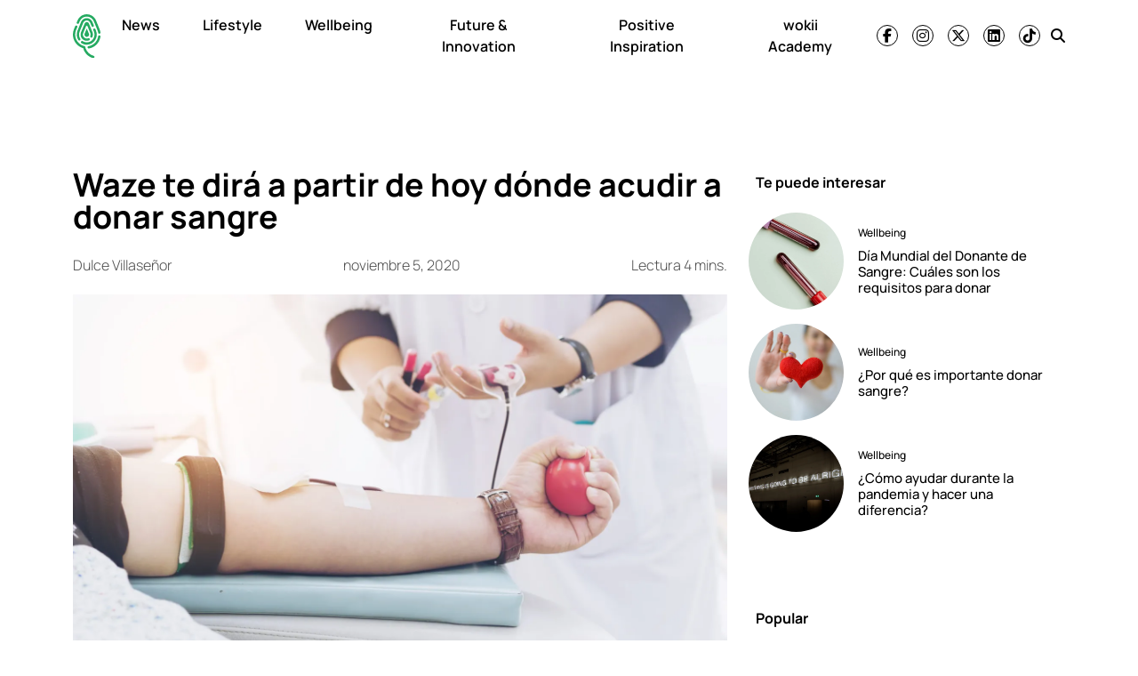

--- FILE ---
content_type: text/html; charset=UTF-8
request_url: https://wokii.com/waze-te-dira-a-partir-de-hoy-donde-acudir-a-donar-sangre/
body_size: 17333
content:
<!DOCTYPE html><html lang="es"><head><meta charset="UTF-8"><meta name="viewport" content="width=device-width, initial-scale=1, shrink-to-fit=no"><link rel='preload' as='image' imagesrcset="https://wokii.com/wp-content/uploads/2020/11/shutterstock-541600759-1024x683.jpg 1024w, https://wokii.com/wp-content/uploads/2020/11/shutterstock-541600759-300x200.jpg 300w, https://wokii.com/wp-content/uploads/2020/11/shutterstock-541600759-768x512.jpg 768w, https://wokii.com/wp-content/uploads/2020/11/shutterstock-541600759-1536x1024.jpg 1536w, https://wokii.com/wp-content/uploads/2020/11/shutterstock-541600759-2048x1365.jpg 2048w" imagesizes="(max-width: 800px) 100vw, 800px"><meta name='robots' content='index, follow, max-image-preview:large, max-snippet:-1, max-video-preview:-1' /><link media="all" href="https://wokii.com/wp-content/cache/autoptimize/css/autoptimize_22708cf63951f31b957cbf8dba3be92b.css" rel="stylesheet"><title>Waze te dirá a partir de hoy dónde acudir a donar sangre | wokii</title><link rel="preload" href="https://wokii.com/wp-content/uploads/2025/04/huella-wokii.svg" as="image" fetchpriority="high"><meta name="description" content="Donar sangre, si somos candidatos, puede salvar muchísimas vidas. Y sabiendo esto, Waze ahora lo promueve desde su aplicación." /><link rel="canonical" href="https://wokii.com/waze-te-dira-a-partir-de-hoy-donde-acudir-a-donar-sangre/" /><meta property="og:locale" content="es_MX" /><meta property="og:type" content="article" /><meta property="og:title" content="Waze te dirá a partir de hoy dónde acudir a donar sangre" /><meta property="og:description" content="Donar sangre, si somos candidatos, puede salvar muchísimas vidas. Y sabiendo esto, Waze ahora lo promueve desde su aplicación." /><meta property="og:url" content="https://wokii.com/waze-te-dira-a-partir-de-hoy-donde-acudir-a-donar-sangre/" /><meta property="og:site_name" content="wokii" /><meta property="article:publisher" content="https://www.facebook.com/wokii.international/" /><meta property="article:published_time" content="2020-11-05T22:00:31+00:00" /><meta property="og:image" content="https://wokii.com/wp-content/uploads/2020/11/shutterstock-541600759-scaled.jpg" /><meta property="og:image:width" content="2560" /><meta property="og:image:height" content="1707" /><meta property="og:image:type" content="image/jpeg" /><meta name="author" content="Dulce Villaseñor" /><meta name="twitter:card" content="summary_large_image" /><meta name="twitter:creator" content="@Wokii_int" /><meta name="twitter:site" content="@Wokii_int" /><meta name="twitter:label1" content="Escrito por" /><meta name="twitter:data1" content="Dulce Villaseñor" /><meta name="twitter:label2" content="Tiempo de lectura" /><meta name="twitter:data2" content="3 minutos" /> <script type="application/ld+json" class="yoast-schema-graph">{"@context":"https://schema.org","@graph":[{"@type":"Article","@id":"https://wokii.com/waze-te-dira-a-partir-de-hoy-donde-acudir-a-donar-sangre/#article","isPartOf":{"@id":"https://wokii.com/waze-te-dira-a-partir-de-hoy-donde-acudir-a-donar-sangre/"},"author":{"name":"Dulce Villaseñor","@id":"https://wokii.com/#/schema/person/5aaafa85002629135b56006f2f68feb9"},"headline":"Waze te dirá a partir de hoy dónde acudir a donar sangre","datePublished":"2020-11-05T16:00:31-06:00","mainEntityOfPage":{"@id":"https://wokii.com/waze-te-dira-a-partir-de-hoy-donde-acudir-a-donar-sangre/"},"wordCount":647,"publisher":{"@id":"https://wokii.com/#organization"},"image":{"@id":"https://wokii.com/waze-te-dira-a-partir-de-hoy-donde-acudir-a-donar-sangre/#primaryimage"},"thumbnailUrl":"https://i0.wp.com/wokii.com/wp-content/uploads/2020/11/shutterstock-541600759-scaled.jpg?fit=2560%2C1707&ssl=1","keywords":["centro nacional de transfusión sanguínea","donar sangre","waze"],"articleSection":["Eco"],"inLanguage":"es","dateModified":"2020-11-05T16:00:31-06:00"},{"@type":"WebPage","@id":"https://wokii.com/waze-te-dira-a-partir-de-hoy-donde-acudir-a-donar-sangre/","url":"https://wokii.com/waze-te-dira-a-partir-de-hoy-donde-acudir-a-donar-sangre/","name":"Waze te dirá a partir de hoy dónde acudir a donar sangre | wokii","isPartOf":{"@id":"https://wokii.com/#website"},"primaryImageOfPage":{"@id":"https://wokii.com/waze-te-dira-a-partir-de-hoy-donde-acudir-a-donar-sangre/#primaryimage"},"image":{"@id":"https://wokii.com/waze-te-dira-a-partir-de-hoy-donde-acudir-a-donar-sangre/#primaryimage"},"thumbnailUrl":"https://i0.wp.com/wokii.com/wp-content/uploads/2020/11/shutterstock-541600759-scaled.jpg?fit=2560%2C1707&ssl=1","datePublished":"2020-11-05T22:00:31+00:00","description":"Donar sangre, si somos candidatos, puede salvar muchísimas vidas. Y sabiendo esto, Waze ahora lo promueve desde su aplicación.","breadcrumb":{"@id":"https://wokii.com/waze-te-dira-a-partir-de-hoy-donde-acudir-a-donar-sangre/#breadcrumb"},"inLanguage":"es","potentialAction":[{"@type":"ReadAction","target":["https://wokii.com/waze-te-dira-a-partir-de-hoy-donde-acudir-a-donar-sangre/"]}]},{"@type":"ImageObject","inLanguage":"es","@id":"https://wokii.com/waze-te-dira-a-partir-de-hoy-donde-acudir-a-donar-sangre/#primaryimage","url":"https://i0.wp.com/wokii.com/wp-content/uploads/2020/11/shutterstock-541600759-scaled.jpg?fit=2560%2C1707&ssl=1","contentUrl":"https://i0.wp.com/wokii.com/wp-content/uploads/2020/11/shutterstock-541600759-scaled.jpg?fit=2560%2C1707&ssl=1","width":2560,"height":1707},{"@type":"BreadcrumbList","@id":"https://wokii.com/waze-te-dira-a-partir-de-hoy-donde-acudir-a-donar-sangre/#breadcrumb","itemListElement":[{"@type":"ListItem","position":1,"name":"Home","item":"https://wokii.com/"},{"@type":"ListItem","position":2,"name":"Waze te dirá a partir de hoy dónde acudir a donar sangre"}]},{"@type":"WebSite","@id":"https://wokii.com/#website","url":"https://wokii.com/","name":"wokii","description":"En medio del bombardeo de noticias negativas, somos un oasis de información positiva. ¡Únete!","publisher":{"@id":"https://wokii.com/#organization"},"potentialAction":[{"@type":"SearchAction","target":{"@type":"EntryPoint","urlTemplate":"https://wokii.com/?s={search_term_string}"},"query-input":{"@type":"PropertyValueSpecification","valueRequired":true,"valueName":"search_term_string"}}],"inLanguage":"es"},{"@type":"Organization","@id":"https://wokii.com/#organization","name":"Wokii","url":"https://wokii.com/","logo":{"@type":"ImageObject","inLanguage":"es","@id":"https://wokii.com/#/schema/logo/image/","url":"https://i0.wp.com/wokii.com/wp-content/uploads/2020/05/wokii-logo.png?fit=1000%2C1000&ssl=1","contentUrl":"https://i0.wp.com/wokii.com/wp-content/uploads/2020/05/wokii-logo.png?fit=1000%2C1000&ssl=1","width":1000,"height":1000,"caption":"Wokii"},"image":{"@id":"https://wokii.com/#/schema/logo/image/"},"sameAs":["https://www.facebook.com/wokii.international/","https://x.com/Wokii_int"]},{"@type":"Person","@id":"https://wokii.com/#/schema/person/5aaafa85002629135b56006f2f68feb9","name":"Dulce Villaseñor","image":{"@type":"ImageObject","inLanguage":"es","@id":"https://wokii.com/#/schema/person/image/","url":"https://secure.gravatar.com/avatar/fe1705a56bf452d5c0a8bbc7e0c9d2692e5c31a920317464b3bc1a5125679d7a?s=96&d=mm&r=g","contentUrl":"https://secure.gravatar.com/avatar/fe1705a56bf452d5c0a8bbc7e0c9d2692e5c31a920317464b3bc1a5125679d7a?s=96&d=mm&r=g","caption":"Dulce Villaseñor"},"sameAs":["http://wokii.com"],"url":"https://wokii.com/author/dulce-villasenor/"}]}</script> <link rel='dns-prefetch' href='//www.googletagmanager.com' /><link rel='dns-prefetch' href='//stats.wp.com' /><link rel='preconnect' href='//c0.wp.com' /><link href='https://connect.facebook.net' rel='preconnect' /><link href='https://securepubads.g.doubleclick.net' rel='preconnect' /><link href='https://cdn.onesignal.com' rel='preconnect' /><link rel="alternate" type="application/rss+xml" title="wokii &raquo; Feed" href="https://wokii.com/feed/" /> <script src="https://wokii.com/wp-includes/js/jquery/jquery.min.js?ver=3.7.1" id="jquery-core-js" type="pmdelayedscript" data-cfasync="false" data-no-optimize="1" data-no-defer="1" data-no-minify="1"></script> 
 <script src="https://www.googletagmanager.com/gtag/js?id=GT-WF457HD" id="google_gtagjs-js" async></script> <script id="google_gtagjs-js-after">window.dataLayer = window.dataLayer || [];function gtag(){dataLayer.push(arguments);}
gtag("set","linker",{"domains":["wokii.com"]});
gtag("js", new Date());
gtag("set", "developer_id.dZTNiMT", true);
gtag("config", "GT-WF457HD", {"googlesitekit_post_categories":"Eco","googlesitekit_post_date":"20201105"});</script> <link rel="https://api.w.org/" href="https://wokii.com/wp-json/" /><link rel="alternate" title="JSON" type="application/json" href="https://wokii.com/wp-json/wp/v2/posts/16920" /><link rel="alternate" title="oEmbed (JSON)" type="application/json+oembed" href="https://wokii.com/wp-json/oembed/1.0/embed?url=https%3A%2F%2Fwokii.com%2Fwaze-te-dira-a-partir-de-hoy-donde-acudir-a-donar-sangre%2F" /><link rel="alternate" title="oEmbed (XML)" type="text/xml+oembed" href="https://wokii.com/wp-json/oembed/1.0/embed?url=https%3A%2F%2Fwokii.com%2Fwaze-te-dira-a-partir-de-hoy-donde-acudir-a-donar-sangre%2F&#038;format=xml" /><meta name="generator" content="Site Kit by Google 1.170.0" /> <script>window.setInterval(()=>{if(window.googletag && googletag.pubadsReady) {console.log("Refreshing...");googletag.pubads().refresh()}},10000);</script>  <script type='text/javascript'>const ThemeSetup ={"page":{"postID":"16920","is_single":"true","is_homepage":"false","is_singular":"true","is_archive":"false","post_type":"post","tags":["centro-nacional-de-transfusion-sanguinea","donar-sangre","waze"],"canal":["Eco"],"hide_ads":"false","exclude_adunits":[]},"canRefresh":true,"refreshTime":"60","activeID":16920,"currentID":16920,"ajaxurl":"https:\/\/wokii.com\/wp-admin\/admin-ajax.php","themeUri":"https:\/\/wokii.com\/wp-content\/themes\/wokii-theme","promotedTTL":"86400","ads":{"refreshAds":true,"refresh_time":"30","refreshAllAdUnits":true,"timeToRefreshAllAdUnits":"15","prefix":"wokii","network":"22083760069","enableInRead":true,"inReadParagraph":"3","enableMultipleInRead":true,"inReadLimit":"3","loadOnScroll":false},"jetpackID":166987949,"jetpackApiVersion":1,"jetpackVersion":"15.4","social":{"igtoken":"IGQWRNc2twTy0xaV8yYUQxVEw0UVBmYkRNWDJ2cHpTeFlxZATNNWGd3N3pfNXY2Vm9DcVdCY29CNEpvaEJnbzl6UDRhUmxvMFNHQjJLLTBpTXZAVT1RQYjNmUk9GRzZAlZAzJVcGlQZA3VXWHZAVODk1MmFqRkJUQ0Y1NGsZD"},"promoted":[],"loadmore":{"next":[115298,84725,120425,47249,89251],"previous":"","initial":16920,"current":16920,"current_slug":"\/waze-te-dira-a-partir-de-hoy-donde-acudir-a-donar-sangre\/","counter":1,"max_page":"5","previous_ids":[16920],"cats":[13315]}};
window.ThemeSetup = ThemeSetup;</script> <script type="application/ld+json">{"@context": "https://schema.org","@type": "BreadcrumbList","itemListElement": [{
            "@type": "ListItem",
            "position": 1,
            "name": "wokii",   
            "item": "https://wokii.com"
        },{
                "@type": "ListItem",
                "position": 2,
                "name": "News", 
                "item": "https://wokii.com/category/news/"
            },{
                "@type": "ListItem",
                "position": 3,
                "name": "Eco", 
                "item": "https://wokii.com/category/news/eco/"
            }]}</script><link rel="icon" href="https://i0.wp.com/wokii.com/wp-content/uploads/2019/09/cropped-Wokii.jpg?fit=32%2C32&#038;ssl=1" sizes="32x32" /><link rel="icon" href="https://i0.wp.com/wokii.com/wp-content/uploads/2019/09/cropped-Wokii.jpg?fit=192%2C192&#038;ssl=1" sizes="192x192" /><link rel="apple-touch-icon" href="https://i0.wp.com/wokii.com/wp-content/uploads/2019/09/cropped-Wokii.jpg?fit=180%2C180&#038;ssl=1" /><meta name="msapplication-TileImage" content="https://i0.wp.com/wokii.com/wp-content/uploads/2019/09/cropped-Wokii.jpg?fit=270%2C270&#038;ssl=1" /> <noscript><style>.perfmatters-lazy[data-src]{display:none !important;}</style></noscript> <script>//window.setInterval(()=>{if(window.googletag && googletag.pubadsReady) {console.log("Refreshing...");googletag.pubads().refresh()}},10000);</script> </head><body class="wp-singular post-template-default single single-post postid-16920 single-format-standard wp-theme-wokii-theme"><div class="ad-container dfp-ad-unit ad-interstitial " id="interstitial-696dfee465bb1" data-ad-type="interstitial" data-slot="interstitial" data-ad-setup='{"postID":16920,"css":"","canRefresh":false,"mappings":[],"infinitescroll":false}' data-ad-loaded="0"></div><div id="wrapper"><header id="header" class="header-container sticky-top"><nav id="nav-sticky" class="navbar main-navbar"><div class="container"><div class="navbar-brand text-center toggler-menu mx-0"> <a href="#menuoffcanvas" data-bs-toggle="offcanvas" data-bs-target="#menuoffcanvas" aria-controls="menuoffcanvas" title="Menú" class="hamburguer-toggler"> <svg viewBox="0 0 100 80" width="40" height="25" class="toggler-container"> <rect width="100" height="6" fill="#f0f0f0" class="toggler-rect"></rect> <rect y="25" width="100" height="6" fill="#f0f0f0" class="toggler-rect"></rect> <rect y="50" width="100" height="6" fill="#f0f0f0" class="toggler-rect"></rect> </svg> </a></div> <a class="navbar-brand logo-navbar mx-auto" href="https://wokii.com" title="wokii" rel="home"> <img data-perfmatters-preload class="main-logo " src="https://wokii.com/wp-content/uploads/2025/04/huella-wokii.svg" alt="wokii" width="157" height="56" loading="eager" fetchpriority="high"> <img class="logo-mobile  perfmatters-lazy" src="data:image/svg+xml,%3Csvg%20xmlns=&#039;http://www.w3.org/2000/svg&#039;%20width=&#039;157&#039;%20height=&#039;56&#039;%20viewBox=&#039;0%200%20157%2056&#039;%3E%3C/svg%3E" alt="wokii" width="157" height="56" data-src="https://wokii.com/wp-content/themes/wokiiv2/img/wokii-logo-slogan.svg" /><noscript><img class="logo-mobile " src="https://wokii.com/wp-content/themes/wokiiv2/img/wokii-logo-slogan.svg" alt="wokii" width="157" height="56" loading="eager" /></noscript> </a><div id="navbar" class="navbar-onfixed"><ul id="menu-main-menu" class="navbar-nav menu-desplegable"><li itemscope="itemscope" itemtype="https://www.schema.org/SiteNavigationElement" id="menu-item-116693" class="menu-item menu-item-type-taxonomy menu-item-object-category current-post-ancestor nav-item menu-item-116693 category-news main-category-news main-category"><a data-category-id="31145" aria-current="page" title="News" href="https://wokii.com/category/news/" class="nav-link">News</a></li><li itemscope="itemscope" itemtype="https://www.schema.org/SiteNavigationElement" id="menu-item-8271" class="menu-item menu-item-type-taxonomy menu-item-object-category nav-item menu-item-8271 category-lifestyle-2 main-category-lifestyle-2"data-has-submenu='true' data-category-id='532'><a data-category-id="532" data-show-submenu="on" title="Lifestyle" href="https://wokii.com/category/lifestyle-2/" class="nav-link">Lifestyle</a><div class="submenu-container" data-parent-id="532"></div></li><li itemscope="itemscope" itemtype="https://www.schema.org/SiteNavigationElement" id="menu-item-8273" class="menu-item menu-item-type-taxonomy menu-item-object-category nav-item menu-item-8273 category-wellbeing main-category-wellbeing"data-has-submenu='true' data-category-id='12'><a data-category-id="12" data-show-submenu="on" title="Wellbeing" href="https://wokii.com/category/wellbeing/" class="nav-link">Wellbeing</a><div class="submenu-container" data-parent-id="12"></div></li><li itemscope="itemscope" itemtype="https://www.schema.org/SiteNavigationElement" id="menu-item-116695" class="menu-item menu-item-type-taxonomy menu-item-object-category nav-item menu-item-116695 category-future-innovation main-category-future-innovation"><a data-category-id="31144" title="Future &amp; Innovation" href="https://wokii.com/category/future-innovation/" class="nav-link">Future &amp; Innovation</a></li><li itemscope="itemscope" itemtype="https://www.schema.org/SiteNavigationElement" id="menu-item-116694" class="menu-item menu-item-type-taxonomy menu-item-object-category nav-item menu-item-116694 category-positive-inspiration main-category-positive-inspiration"><a data-category-id="30162" title="Positive Inspiration" href="https://wokii.com/category/positive-inspiration/" class="nav-link">Positive Inspiration</a></li><li itemscope="itemscope" itemtype="https://www.schema.org/SiteNavigationElement" id="menu-item-114427" class="menu-item menu-item-type-post_type menu-item-object-page nav-item menu-item-114427"><a title="wokii Academy" href="https://wokii.com/wokii-academy/" class="nav-link">wokii Academy</a></li></ul></div><div class="navbar-text social-navbar d-none d-lg-block"><ul class='social-media-icons'><li> <a class="social-icon-facebook" target="_blank" href="https://www.facebook.com/wokiinews" rel="noopener noreferrer"> <i class="fa-brands fa-facebook-f fa-social-icon  " title="Ir a facebook"></i> </a></li><li> <a class="social-icon-instagram" target="_blank" href="https://www.instagram.com/wokiinews/" rel="noopener noreferrer"> <i class="fa-brands fa-instagram fa-social-icon  " title="Ir a instagram"></i> </a></li><li> <a class="social-icon-twitter" target="_blank" href="https://twitter.com/wokiinews" rel="noopener noreferrer"> <i class="fa-brands fa-x-twitter fa-social-icon  " title="Ir a twitter"></i> </a></li><li> <a class="social-icon-linkedin" target="_blank" href="https://www.linkedin.com/company/wokiinews" rel="noopener noreferrer"> <i class="fa-brands fa-linkedin fa-social-icon  " title="Ir a linkedin"></i> </a></li><li> <a class="social-icon-tiktok" target="_blank" href="https://vm.tiktok.com/ZMexjxGh8/" rel="noopener noreferrer"> <i class="fa-brands fa-tiktok fa-social-icon  " title="Ir a tiktok"></i> </a></li></ul></div><div class="navbar-text ms-md-1"><a class="social-icon-search social-icons-nav" href="#search" title="Buscar"> <i class="fas fa-search"></i> </a></div></div></nav></header><main class="site-main" role="main"><section class="articles-container my-4"><div class="ad-container dfp-ad-unit ad-billboard " id="wokii-top-a-696dfee466c6e" data-ad-type="billboard" data-slot="wokii-top-a" data-ad-setup='{"postID":16920,"css":"","canRefresh":true,"mappings":[],"infinitescroll":false}' data-ad-loaded="0"></div><article id="post-16920" class="post article-layout container post-16920 type-post status-publish format-standard has-post-thumbnail hentry category-eco tag-centro-nacional-de-transfusion-sanguinea tag-donar-sangre tag-waze main-category-news" data-main-category="news" data-slug='/waze-te-dira-a-partir-de-hoy-donde-acudir-a-donar-sangre/' data-post-id='16920' data-meta='{&quot;id&quot;:&quot;16920&quot;,&quot;enablescroll&quot;:true,&quot;exclude_adunits&quot;:[],&quot;hide_adx&quot;:&quot;false&quot;,&quot;hide_ads&quot;:&quot;false&quot;,&quot;canal&quot;:[&quot;Eco&quot;],&quot;tags&quot;:[&quot;centro-nacional-de-transfusion-sanguinea&quot;,&quot;donar-sangre&quot;,&quot;waze&quot;],&quot;posts_scroll&quot;:[],&quot;seo&quot;:&quot;Waze te dir\u00e1 a partir de hoy d\u00f3nde acudir a donar sangre&quot;}' ><div class="row justify-content-center"><div class="col-12 col-lg-8"><header class="entry-header d-flex flex-column"><div class="article-item__tags max-1-lines"> <a href="https://wokii.com/tag/centro-nacional-de-transfusion-sanguinea/" rel="tag">centro nacional de transfusión sanguínea</a> <a href="https://wokii.com/tag/donar-sangre/" rel="tag">donar sangre</a> <a href="https://wokii.com/tag/waze/" rel="tag">waze</a></div><h1 class="entry-title">Waze te dirá a partir de hoy dónde acudir a donar sangre</h1><div class="entry-header__meta d-flex justify-content-between my-3"><div class="article-autor" itemprop="author" itemscope itemtype="http://schema.org/Person"><span itemprop="name"> <a href="https://wokii.com/author/dulce-villasenor/" title="Entradas de Dulce Villaseñor" rel="author">Dulce Villaseñor</a></span></div> <time class="post-meta-date" itemprop="datePublished" content="2020-11-05">noviembre 5, 2020</time><div class="readingtime d-none d-lg-block">Lectura 4 mins.</div></div><div class="post-thumbnail mb-4"> <a href="https://wokii.com/waze-te-dira-a-partir-de-hoy-donde-acudir-a-donar-sangre/" rel="bookmark" title=""><img width="2560" height="1707" src="data:image/svg+xml,%3Csvg%20xmlns=&#039;http://www.w3.org/2000/svg&#039;%20width=&#039;2560&#039;%20height=&#039;1707&#039;%20viewBox=&#039;0%200%202560%201707&#039;%3E%3C/svg%3E" class="attachment-full size-full wp-post-image perfmatters-lazy" alt="Waze te dirá a partir de hoy dónde acudir a donar sangre" title="Waze te dirá a partir de hoy dónde acudir a donar sangre" decoding="async" data-src="https://i0.wp.com/wokii.com/wp-content/uploads/2020/11/shutterstock-541600759-scaled.jpg?fit=2560%2C1707&amp;ssl=1" data-srcset="https://i0.wp.com/wokii.com/wp-content/uploads/2020/11/shutterstock-541600759-scaled.jpg?w=2560&amp;ssl=1 2560w, https://i0.wp.com/wokii.com/wp-content/uploads/2020/11/shutterstock-541600759-scaled.jpg?resize=300%2C200&amp;ssl=1 300w, https://i0.wp.com/wokii.com/wp-content/uploads/2020/11/shutterstock-541600759-scaled.jpg?resize=1024%2C683&amp;ssl=1 1024w, https://i0.wp.com/wokii.com/wp-content/uploads/2020/11/shutterstock-541600759-scaled.jpg?resize=768%2C512&amp;ssl=1 768w, https://i0.wp.com/wokii.com/wp-content/uploads/2020/11/shutterstock-541600759-scaled.jpg?resize=1536%2C1024&amp;ssl=1 1536w, https://i0.wp.com/wokii.com/wp-content/uploads/2020/11/shutterstock-541600759-scaled.jpg?resize=2048%2C1365&amp;ssl=1 2048w, https://i0.wp.com/wokii.com/wp-content/uploads/2020/11/shutterstock-541600759-scaled.jpg?w=1600&amp;ssl=1 1600w, https://i0.wp.com/wokii.com/wp-content/uploads/2020/11/shutterstock-541600759-scaled.jpg?w=2400&amp;ssl=1 2400w" data-sizes="(max-width: 2560px) 100vw, 2560px" /><noscript><img width="2560" height="1707" src="https://i0.wp.com/wokii.com/wp-content/uploads/2020/11/shutterstock-541600759-scaled.jpg?fit=2560%2C1707&amp;ssl=1" class="attachment-full size-full wp-post-image" alt="Waze te dirá a partir de hoy dónde acudir a donar sangre" title="Waze te dirá a partir de hoy dónde acudir a donar sangre" decoding="async" srcset="https://i0.wp.com/wokii.com/wp-content/uploads/2020/11/shutterstock-541600759-scaled.jpg?w=2560&amp;ssl=1 2560w, https://i0.wp.com/wokii.com/wp-content/uploads/2020/11/shutterstock-541600759-scaled.jpg?resize=300%2C200&amp;ssl=1 300w, https://i0.wp.com/wokii.com/wp-content/uploads/2020/11/shutterstock-541600759-scaled.jpg?resize=1024%2C683&amp;ssl=1 1024w, https://i0.wp.com/wokii.com/wp-content/uploads/2020/11/shutterstock-541600759-scaled.jpg?resize=768%2C512&amp;ssl=1 768w, https://i0.wp.com/wokii.com/wp-content/uploads/2020/11/shutterstock-541600759-scaled.jpg?resize=1536%2C1024&amp;ssl=1 1536w, https://i0.wp.com/wokii.com/wp-content/uploads/2020/11/shutterstock-541600759-scaled.jpg?resize=2048%2C1365&amp;ssl=1 2048w, https://i0.wp.com/wokii.com/wp-content/uploads/2020/11/shutterstock-541600759-scaled.jpg?w=1600&amp;ssl=1 1600w, https://i0.wp.com/wokii.com/wp-content/uploads/2020/11/shutterstock-541600759-scaled.jpg?w=2400&amp;ssl=1 2400w" sizes="(max-width: 2560px) 100vw, 2560px" /></noscript></a></div></header><div class="entry-content row"><div class="col-12 col-lg-auto px-0 single-share-area"><ul class="social-sharebar sticky-top sticky-header d-flex flex-row justify-content-center align-items-center align-content-start flex-lg-column single-share flex-lg-column mb-3 mb-lg-0"><li class=""><a href="https://www.facebook.com/sharer.php?u=https%3A%2F%2Fwokii.com%2Fwaze-te-dira-a-partir-de-hoy-donde-acudir-a-donar-sangre%2F" target="_blank" class="fb share-link" title="¡Compartir en Facebook!" rel="noopener noreferrer nofollow"><i class="fa-brands fa-facebook-f"></i></a></li><li class=""><a href="https://twitter.com/share?url=https%3A%2F%2Fwokii.com%2Fwaze-te-dira-a-partir-de-hoy-donde-acudir-a-donar-sangre%2F&text= Waze te dirá a partir de hoy dónde acudir a donar sangre " target="_blank" class="tw share-link" rel="noopener noreferrer nofollow" title="¡Compartir en Twitter!"><i class="fa-brands fa-x-twitter"></i></a></li><li class=""><a href="https://www.linkedin.com/sharing/share-offsite/?url=https%3A%2F%2Fwokii.com%2Fwaze-te-dira-a-partir-de-hoy-donde-acudir-a-donar-sangre%2F" target="_blank" class="linkedin share-link" rel="noopener noreferrer nofollow" title="¡Compartir en LinkedIn!"><i class="fa-brands fa-linkedin-in"></i></a></li><li class=""><a href="https://api.whatsapp.com/send?text=https%3A%2F%2Fwokii.com%2Fwaze-te-dira-a-partir-de-hoy-donde-acudir-a-donar-sangre%2F" data-action="share/whatsapp/share" target="_blank" class="whatsapp share-link" rel="noopener noreferrer nofollow" title="¡Compartir en WhatsApp!"><i class="fa-brands fa-whatsapp"></i></a></li></ul></div><div class="col-12 col-lg-11"><div class="single-abstract"><p>Donar sangre, si somos candidatos, puede salvar muchísimas vidas. Y sabiendo esto, Waze ahora lo promueve desde su aplicación.</p></div><div class="entry-main-text"><p>La donación de sangre es imprescindible para el sistema de salud mexicano. Por si no lo sabías, cada aportación voluntaria ayuda a salvar las vidas de pacientes ante intervenciones urgentes y tratamientos, así como aumentar la esperanza de vida de millones de personas a lo largo del país, más allá de su edad o nivel socioeconómico. Sabiendo esto, Waze se unió con el <a rel="noreferrer noopener" href="https://www.gob.mx/cnts" target="_blank">Centro Nacional de Transfusión Sanguínea (CNTS)</a> para decirle a sus usuarios dónde pueden acudir a donar sangre.</p><p>Así, la aplicación de navegación en coche colocará en el mapa de la app cerca de 250 puntos y bancos de sangre a nivel nacional con los que cuenta. La intención es que la gente los detecte más fácilmente en su ruta y puedan acudir de manera voluntaria a donar sangre. </p><p>“<em>En Waze sabemos que tenemos la capacidad de ayudar a darle visibilidad a aquello que la gente necesita durante su ruta.  En esta ocasión, nos comprometemos a hacerle saber a las personas en dónde se encuentra su banco de sangre más cercano y generar conciencia en la sociedad sobre la importancia de este tipo de donaciones, aún más relevante en este momento de pandemia,</em> indicó Ingrid Avilés, Directora de Alianzas para Waze en América Latina, en un comunicado de la <a href="https://www.waze.com/es/">app</a>.</p><figure class="wp-block-video"><video controls class="perfmatters-lazy" data-src="https://wokii.com/wp-content/uploads/2020/11/031120_KTBO_WAZE_DonacionSangre_Espanol.mp4"></video><noscript><video controls src="https://wokii.com/wp-content/uploads/2020/11/031120_KTBO_WAZE_DonacionSangre_Espanol.mp4"></video></noscript></figure><p></p><h2 class="wp-block-heading">¿Por qué es importante donar sangre, al grado que Waze lo promueve?</h2><p>De acuerdo con <a rel="noreferrer noopener" href="https://www.who.int/es/news-room/fact-sheets/detail/blood-safety-and-availability" target="_blank">datos de la Organización Mundial de la Salud (OMS)</a>, en la actualidad, los niños en los países menos desarrollados requieren hasta el 54% de las transfusiones de sangre. En el caso de los países de altos ingresos, son los adultos mayores (75%) quienes más requieren de la disponibilidad de sangre.</p><p><em>Te puede interesar: <a href="https://wokii.com/wellness/10-habitos-saludables-que-mantendran-a-covid-influenza-y-gripa-a-raya/">Alimentos que ayudarán a mantener el Covid-19, la gripa y la influenza a raya.</a></em></p><p>Además hay una necesidad latente de incrementar el número de donantes, considerando que la tasa de donación actual es de 31.5 personas por cada 1000 en países desarrollados, mientras que en naciones con ingresos medianos desciende a 6.8 y a 5 en países de bajos recursos.</p><p><em>“Las transfusiones de sangre salvan vidas y mejoran la salud de las personas que la requieren, pero aún existen muchos pacientes que necesitan transfusiones y no tienen acceso a sangre cuando la necesitan. Es por eso que aliarnos con Waze significa un aporte importante a la concientización de la gente y ayudar a que más y más personas se acerquen de forma voluntaria a donar sangre en favor de quienes lo requieren. En situaciones de emergencia, como la actual pandemia de COVID-19, todas y todos debemos tener acceso a transfusiones de sangre segura, cuando se necesite. Tu donación puede salvar tres o más vidas, dona sangre, por amor a la vida</em>&#8220;, señala el doctor Jorge Enrique Trejo Gómora, Director General del Centro Nacional de Transfusión Sanguínea.</p><h2 class="wp-block-heading">¿Cómo funcionará esta nueva función de Waze?</h2><p>Los puntos de donación de sangre se pueden identificar en el mapa con <strong>pins de color lila</strong> a lo largo de tu ruta mientras conduces. Pero si quieres hacer una búsqueda directa de tu banco de sangre más cercano debes:</p><ol class="wp-block-list"><li>Abrir la aplicación Waze y hacer una búsqueda relacionadas con donar sangre, como<strong> ‘Donación de sangre’, ‘donación sangre’, o ‘banco de sangre’.</strong></li><li>La app ubicará en el mapa uno de los centros que están disponibles, de acuerdo a la ubicación y al tráfico en la zona.</li></ol><div class="wp-block-jetpack-slideshow aligncenter" data-effect="slide"><div class="wp-block-jetpack-slideshow_container swiper-container"><ul class="wp-block-jetpack-slideshow_swiper-wrapper swiper-wrapper"><li class="wp-block-jetpack-slideshow_slide swiper-slide"><figure><img data-recalc-dims="1" title="Waze te dirá a partir de hoy dónde acudir a donar sangre - waze-donacionesdesangre-3" decoding="async" width="793" height="820" alt="Waze te dirá a partir de hoy dónde acudir a donar sangre - waze-donacionesdesangre-3" class="wp-block-jetpack-slideshow_image wp-image-16923 perfmatters-lazy" data-id="16923" src="data:image/svg+xml,%3Csvg%20xmlns=&#039;http://www.w3.org/2000/svg&#039;%20width=&#039;793&#039;%20height=&#039;820&#039;%20viewBox=&#039;0%200%20793%20820&#039;%3E%3C/svg%3E" data-src="https://i0.wp.com/wokii.com/wp-content/uploads/2020/11/waze-donacionesdesangre-3.png?resize=793%2C820&#038;ssl=1" data-srcset="https://i0.wp.com/wokii.com/wp-content/uploads/2020/11/waze-donacionesdesangre-3.png?w=793&amp;ssl=1 793w, https://i0.wp.com/wokii.com/wp-content/uploads/2020/11/waze-donacionesdesangre-3.png?resize=290%2C300&amp;ssl=1 290w, https://i0.wp.com/wokii.com/wp-content/uploads/2020/11/waze-donacionesdesangre-3.png?resize=768%2C794&amp;ssl=1 768w" data-sizes="(max-width: 793px) 100vw, 793px" /><noscript><img data-recalc-dims="1"  title="Waze te dirá a partir de hoy dónde acudir a donar sangre - waze-donacionesdesangre-3" decoding="async" width="793" height="820"  alt="Waze te dirá a partir de hoy dónde acudir a donar sangre - waze-donacionesdesangre-3"  class="wp-block-jetpack-slideshow_image wp-image-16923" data-id="16923" src="https://i0.wp.com/wokii.com/wp-content/uploads/2020/11/waze-donacionesdesangre-3.png?resize=793%2C820&#038;ssl=1" srcset="https://i0.wp.com/wokii.com/wp-content/uploads/2020/11/waze-donacionesdesangre-3.png?w=793&amp;ssl=1 793w, https://i0.wp.com/wokii.com/wp-content/uploads/2020/11/waze-donacionesdesangre-3.png?resize=290%2C300&amp;ssl=1 290w, https://i0.wp.com/wokii.com/wp-content/uploads/2020/11/waze-donacionesdesangre-3.png?resize=768%2C794&amp;ssl=1 768w" sizes="(max-width: 793px) 100vw, 793px" /></noscript></figure></li><li class="wp-block-jetpack-slideshow_slide swiper-slide"><figure><img data-recalc-dims="1" title="Waze te dirá a partir de hoy dónde acudir a donar sangre - waze-donacionesdesangre-1" decoding="async" width="758" height="815" alt="Waze te dirá a partir de hoy dónde acudir a donar sangre - waze-donacionesdesangre-1" class="wp-block-jetpack-slideshow_image wp-image-16921 perfmatters-lazy" data-id="16921" src="data:image/svg+xml,%3Csvg%20xmlns=&#039;http://www.w3.org/2000/svg&#039;%20width=&#039;758&#039;%20height=&#039;815&#039;%20viewBox=&#039;0%200%20758%20815&#039;%3E%3C/svg%3E" data-src="https://i0.wp.com/wokii.com/wp-content/uploads/2020/11/waze-donacionesdesangre-1.png?resize=758%2C815&#038;ssl=1" data-srcset="https://i0.wp.com/wokii.com/wp-content/uploads/2020/11/waze-donacionesdesangre-1.png?w=758&amp;ssl=1 758w, https://i0.wp.com/wokii.com/wp-content/uploads/2020/11/waze-donacionesdesangre-1.png?resize=279%2C300&amp;ssl=1 279w" data-sizes="(max-width: 758px) 100vw, 758px" /><noscript><img data-recalc-dims="1"  title="Waze te dirá a partir de hoy dónde acudir a donar sangre - waze-donacionesdesangre-1" decoding="async" width="758" height="815"  alt="Waze te dirá a partir de hoy dónde acudir a donar sangre - waze-donacionesdesangre-1"  class="wp-block-jetpack-slideshow_image wp-image-16921" data-id="16921" src="https://i0.wp.com/wokii.com/wp-content/uploads/2020/11/waze-donacionesdesangre-1.png?resize=758%2C815&#038;ssl=1" srcset="https://i0.wp.com/wokii.com/wp-content/uploads/2020/11/waze-donacionesdesangre-1.png?w=758&amp;ssl=1 758w, https://i0.wp.com/wokii.com/wp-content/uploads/2020/11/waze-donacionesdesangre-1.png?resize=279%2C300&amp;ssl=1 279w" sizes="(max-width: 758px) 100vw, 758px" /></noscript></figure></li><li class="wp-block-jetpack-slideshow_slide swiper-slide"><figure><img data-recalc-dims="1" title="Waze te dirá a partir de hoy dónde acudir a donar sangre - waze-donacionesdesangre-2" decoding="async" width="792" height="813" alt="Waze te dirá a partir de hoy dónde acudir a donar sangre - waze-donacionesdesangre-2" class="wp-block-jetpack-slideshow_image wp-image-16922 perfmatters-lazy" data-id="16922" src="data:image/svg+xml,%3Csvg%20xmlns=&#039;http://www.w3.org/2000/svg&#039;%20width=&#039;792&#039;%20height=&#039;813&#039;%20viewBox=&#039;0%200%20792%20813&#039;%3E%3C/svg%3E" data-src="https://i0.wp.com/wokii.com/wp-content/uploads/2020/11/waze-donacionesdesangre-2.png?resize=792%2C813&#038;ssl=1" data-srcset="https://i0.wp.com/wokii.com/wp-content/uploads/2020/11/waze-donacionesdesangre-2.png?w=792&amp;ssl=1 792w, https://i0.wp.com/wokii.com/wp-content/uploads/2020/11/waze-donacionesdesangre-2.png?resize=292%2C300&amp;ssl=1 292w, https://i0.wp.com/wokii.com/wp-content/uploads/2020/11/waze-donacionesdesangre-2.png?resize=768%2C788&amp;ssl=1 768w" data-sizes="(max-width: 792px) 100vw, 792px" /><noscript><img data-recalc-dims="1"  title="Waze te dirá a partir de hoy dónde acudir a donar sangre - waze-donacionesdesangre-2" decoding="async" width="792" height="813"  alt="Waze te dirá a partir de hoy dónde acudir a donar sangre - waze-donacionesdesangre-2"  class="wp-block-jetpack-slideshow_image wp-image-16922" data-id="16922" src="https://i0.wp.com/wokii.com/wp-content/uploads/2020/11/waze-donacionesdesangre-2.png?resize=792%2C813&#038;ssl=1" srcset="https://i0.wp.com/wokii.com/wp-content/uploads/2020/11/waze-donacionesdesangre-2.png?w=792&amp;ssl=1 792w, https://i0.wp.com/wokii.com/wp-content/uploads/2020/11/waze-donacionesdesangre-2.png?resize=292%2C300&amp;ssl=1 292w, https://i0.wp.com/wokii.com/wp-content/uploads/2020/11/waze-donacionesdesangre-2.png?resize=768%2C788&amp;ssl=1 768w" sizes="(max-width: 792px) 100vw, 792px" /></noscript></figure></li></ul><a class="wp-block-jetpack-slideshow_button-prev swiper-button-prev swiper-button-white" role="button"></a><a class="wp-block-jetpack-slideshow_button-next swiper-button-next swiper-button-white" role="button"></a><a aria-label="Pause Slideshow" class="wp-block-jetpack-slideshow_button-pause" role="button"></a><div class="wp-block-jetpack-slideshow_pagination swiper-pagination swiper-pagination-white"></div></div></div><p></p><p><u><a rel="noreferrer noopener" href="https://www.gob.mx/cnts/documentos/apoyanos-con-tu-donacion?idiom=es" target="_blank">En esta liga</a></u> puedes conocer los bancos de sangre disponibles en la Ciudad de México.</p><p><em>También lee: <a href="https://wokii.com/productivity/technology/aspectos-de-tu-salud-que-tu-smartwatch-puede-detectar/">Tu smartphone puede detectar estos cinco problemas de salud.</a></em></p></div></div></div><footer class="entry-footer"></footer></div><div class="col-12 col-lg-4 d-none d-lg-block"><aside class="widget-area sticky-top sticky-header" role="complementary"><div id="wokii_youmightlike_widget-2" class="widget widget_wokii_youmightlike_widget"><h3 class="widget-title">Te puede interesar</h3><article class="article-item article-item-widget post-112580 post type-post status-publish format-standard has-post-thumbnail hentry category-mind-body-soul category-wellbeing tag-donacion tag-donar-sangre main-category-wellbeing" data-main-category="wellbeing"><div class="article-item__thumbnail "> <a href="https://wokii.com/dia-mundial-del-donante-de-sangre-cuales-son-los-requisitos-para-donar/" title="Día Mundial del Donante de Sangre: Cuáles son los requisitos para donar"><img width="800" height="533" src="data:image/svg+xml,%3Csvg%20xmlns=&#039;http://www.w3.org/2000/svg&#039;%20width=&#039;800&#039;%20height=&#039;533&#039;%20viewBox=&#039;0%200%20800%20533&#039;%3E%3C/svg%3E" class="d-block wp-post-image perfmatters-lazy" alt="Día Mundial del Donante de Sangre: Cuáles son los requisitos para donar" title="Día Mundial del Donante de Sangre: Cuáles son los requisitos para donar" decoding="async" data-src="https://i0.wp.com/wokii.com/wp-content/uploads/2024/06/dia-mundial-del-donante-de-sangre-cuales-son-los-requisitos-para-donar.jpg?fit=800%2C533&amp;ssl=1" data-srcset="https://i0.wp.com/wokii.com/wp-content/uploads/2024/06/dia-mundial-del-donante-de-sangre-cuales-son-los-requisitos-para-donar.jpg?w=1200&amp;ssl=1 1200w, https://i0.wp.com/wokii.com/wp-content/uploads/2024/06/dia-mundial-del-donante-de-sangre-cuales-son-los-requisitos-para-donar.jpg?resize=300%2C200&amp;ssl=1 300w, https://i0.wp.com/wokii.com/wp-content/uploads/2024/06/dia-mundial-del-donante-de-sangre-cuales-son-los-requisitos-para-donar.jpg?resize=768%2C512&amp;ssl=1 768w" data-sizes="(max-width: 800px) 100vw, 800px" /><noscript><img width="800" height="533" src="https://i0.wp.com/wokii.com/wp-content/uploads/2024/06/dia-mundial-del-donante-de-sangre-cuales-son-los-requisitos-para-donar.jpg?fit=800%2C533&amp;ssl=1" class="d-block wp-post-image" alt="Día Mundial del Donante de Sangre: Cuáles son los requisitos para donar" title="Día Mundial del Donante de Sangre: Cuáles son los requisitos para donar" decoding="async" srcset="https://i0.wp.com/wokii.com/wp-content/uploads/2024/06/dia-mundial-del-donante-de-sangre-cuales-son-los-requisitos-para-donar.jpg?w=1200&amp;ssl=1 1200w, https://i0.wp.com/wokii.com/wp-content/uploads/2024/06/dia-mundial-del-donante-de-sangre-cuales-son-los-requisitos-para-donar.jpg?resize=300%2C200&amp;ssl=1 300w, https://i0.wp.com/wokii.com/wp-content/uploads/2024/06/dia-mundial-del-donante-de-sangre-cuales-son-los-requisitos-para-donar.jpg?resize=768%2C512&amp;ssl=1 768w" sizes="(max-width: 800px) 100vw, 800px" /></noscript></a></div><header class="article-item__header "><div class="article-item__meta"> <a class="article-item__cat category-color post-category inline-category" href="https://wokii.com/category/wellbeing/">Wellbeing</a></div><h2 class="article-item__title category-underline"><a href="https://wokii.com/dia-mundial-del-donante-de-sangre-cuales-son-los-requisitos-para-donar/" title="Día Mundial del Donante de Sangre: Cuáles son los requisitos para donar">Día Mundial del Donante de Sangre: Cuáles son los requisitos para donar</a></h2></header></article><article class="article-item article-item-widget post-95345 post type-post status-publish format-standard has-post-thumbnail hentry category-mind-body-soul category-wellbeing tag-dia-mundial-del-donante-de-sangre tag-donar-sangre main-category-wellbeing" data-main-category="wellbeing"><div class="article-item__thumbnail "> <a href="https://wokii.com/por-que-es-importante-donar-sangre/" title="¿Por qué es importante donar sangre?"><img width="800" height="533" src="data:image/svg+xml,%3Csvg%20xmlns=&#039;http://www.w3.org/2000/svg&#039;%20width=&#039;800&#039;%20height=&#039;533&#039;%20viewBox=&#039;0%200%20800%20533&#039;%3E%3C/svg%3E" class="d-block wp-post-image perfmatters-lazy" alt="¿Por qué es importante donar sangre?" title="¿Por qué es importante donar sangre?" decoding="async" data-src="https://i0.wp.com/wokii.com/wp-content/uploads/2022/06/por-que-es-importante-donar-sangre.jpg?fit=800%2C533&amp;ssl=1" data-srcset="https://i0.wp.com/wokii.com/wp-content/uploads/2022/06/por-que-es-importante-donar-sangre.jpg?w=1200&amp;ssl=1 1200w, https://i0.wp.com/wokii.com/wp-content/uploads/2022/06/por-que-es-importante-donar-sangre.jpg?resize=300%2C200&amp;ssl=1 300w, https://i0.wp.com/wokii.com/wp-content/uploads/2022/06/por-que-es-importante-donar-sangre.jpg?resize=768%2C512&amp;ssl=1 768w" data-sizes="(max-width: 800px) 100vw, 800px" /><noscript><img width="800" height="533" src="https://i0.wp.com/wokii.com/wp-content/uploads/2022/06/por-que-es-importante-donar-sangre.jpg?fit=800%2C533&amp;ssl=1" class="d-block wp-post-image" alt="¿Por qué es importante donar sangre?" title="¿Por qué es importante donar sangre?" decoding="async" srcset="https://i0.wp.com/wokii.com/wp-content/uploads/2022/06/por-que-es-importante-donar-sangre.jpg?w=1200&amp;ssl=1 1200w, https://i0.wp.com/wokii.com/wp-content/uploads/2022/06/por-que-es-importante-donar-sangre.jpg?resize=300%2C200&amp;ssl=1 300w, https://i0.wp.com/wokii.com/wp-content/uploads/2022/06/por-que-es-importante-donar-sangre.jpg?resize=768%2C512&amp;ssl=1 768w" sizes="(max-width: 800px) 100vw, 800px" /></noscript></a></div><header class="article-item__header "><div class="article-item__meta"> <a class="article-item__cat category-color post-category inline-category" href="https://wokii.com/category/wellbeing/">Wellbeing</a></div><h2 class="article-item__title category-underline"><a href="https://wokii.com/por-que-es-importante-donar-sangre/" title="¿Por qué es importante donar sangre?">¿Por qué es importante donar sangre?</a></h2></header></article><article class="article-item article-item-widget post-10785 post type-post status-publish format-standard has-post-thumbnail hentry category-mind-body-soul category-wellbeing tag-ayudar tag-coronavirus tag-covid-19 tag-donar-alimentos tag-donar-sangre tag-pandemia main-category-wellbeing" data-main-category="wellbeing"><div class="article-item__thumbnail "> <a href="https://wokii.com/como-ayudar-durante-la-pandemia-y-hacer-una-diferencia/" title="¿Cómo ayudar durante la pandemia y hacer una diferencia?"><img width="800" height="534" src="data:image/svg+xml,%3Csvg%20xmlns=&#039;http://www.w3.org/2000/svg&#039;%20width=&#039;800&#039;%20height=&#039;534&#039;%20viewBox=&#039;0%200%20800%20534&#039;%3E%3C/svg%3E" class="d-block wp-post-image perfmatters-lazy" alt="¿Cómo ayudar durante la pandemia y hacer una diferencia?" title="¿Cómo ayudar durante la pandemia y hacer una diferencia?" decoding="async" data-src="https://i0.wp.com/wokii.com/wp-content/uploads/2020/08/paolo-bendandi-cu_tgif9ptg-unsplash-scaled.jpg?fit=800%2C534&amp;ssl=1" data-srcset="https://i0.wp.com/wokii.com/wp-content/uploads/2020/08/paolo-bendandi-cu_tgif9ptg-unsplash-scaled.jpg?w=2560&amp;ssl=1 2560w, https://i0.wp.com/wokii.com/wp-content/uploads/2020/08/paolo-bendandi-cu_tgif9ptg-unsplash-scaled.jpg?resize=300%2C200&amp;ssl=1 300w, https://i0.wp.com/wokii.com/wp-content/uploads/2020/08/paolo-bendandi-cu_tgif9ptg-unsplash-scaled.jpg?resize=1024%2C683&amp;ssl=1 1024w, https://i0.wp.com/wokii.com/wp-content/uploads/2020/08/paolo-bendandi-cu_tgif9ptg-unsplash-scaled.jpg?resize=768%2C512&amp;ssl=1 768w, https://i0.wp.com/wokii.com/wp-content/uploads/2020/08/paolo-bendandi-cu_tgif9ptg-unsplash-scaled.jpg?resize=1536%2C1024&amp;ssl=1 1536w, https://i0.wp.com/wokii.com/wp-content/uploads/2020/08/paolo-bendandi-cu_tgif9ptg-unsplash-scaled.jpg?resize=2048%2C1365&amp;ssl=1 2048w, https://i0.wp.com/wokii.com/wp-content/uploads/2020/08/paolo-bendandi-cu_tgif9ptg-unsplash-scaled.jpg?w=1600&amp;ssl=1 1600w, https://i0.wp.com/wokii.com/wp-content/uploads/2020/08/paolo-bendandi-cu_tgif9ptg-unsplash-scaled.jpg?w=2400&amp;ssl=1 2400w" data-sizes="(max-width: 800px) 100vw, 800px" /><noscript><img width="800" height="534" src="https://i0.wp.com/wokii.com/wp-content/uploads/2020/08/paolo-bendandi-cu_tgif9ptg-unsplash-scaled.jpg?fit=800%2C534&amp;ssl=1" class="d-block wp-post-image" alt="¿Cómo ayudar durante la pandemia y hacer una diferencia?" title="¿Cómo ayudar durante la pandemia y hacer una diferencia?" decoding="async" srcset="https://i0.wp.com/wokii.com/wp-content/uploads/2020/08/paolo-bendandi-cu_tgif9ptg-unsplash-scaled.jpg?w=2560&amp;ssl=1 2560w, https://i0.wp.com/wokii.com/wp-content/uploads/2020/08/paolo-bendandi-cu_tgif9ptg-unsplash-scaled.jpg?resize=300%2C200&amp;ssl=1 300w, https://i0.wp.com/wokii.com/wp-content/uploads/2020/08/paolo-bendandi-cu_tgif9ptg-unsplash-scaled.jpg?resize=1024%2C683&amp;ssl=1 1024w, https://i0.wp.com/wokii.com/wp-content/uploads/2020/08/paolo-bendandi-cu_tgif9ptg-unsplash-scaled.jpg?resize=768%2C512&amp;ssl=1 768w, https://i0.wp.com/wokii.com/wp-content/uploads/2020/08/paolo-bendandi-cu_tgif9ptg-unsplash-scaled.jpg?resize=1536%2C1024&amp;ssl=1 1536w, https://i0.wp.com/wokii.com/wp-content/uploads/2020/08/paolo-bendandi-cu_tgif9ptg-unsplash-scaled.jpg?resize=2048%2C1365&amp;ssl=1 2048w, https://i0.wp.com/wokii.com/wp-content/uploads/2020/08/paolo-bendandi-cu_tgif9ptg-unsplash-scaled.jpg?w=1600&amp;ssl=1 1600w, https://i0.wp.com/wokii.com/wp-content/uploads/2020/08/paolo-bendandi-cu_tgif9ptg-unsplash-scaled.jpg?w=2400&amp;ssl=1 2400w" sizes="(max-width: 800px) 100vw, 800px" /></noscript></a></div><header class="article-item__header "><div class="article-item__meta"> <a class="article-item__cat category-color post-category inline-category" href="https://wokii.com/category/wellbeing/">Wellbeing</a></div><h2 class="article-item__title category-underline"><a href="https://wokii.com/como-ayudar-durante-la-pandemia-y-hacer-una-diferencia/" title="¿Cómo ayudar durante la pandemia y hacer una diferencia?">¿Cómo ayudar durante la pandemia y hacer una diferencia?</a></h2></header></article></div><div id="wa_adunit_widget-3" class="widget wa-ad-unit"><div class="ad-container dfp-ad-unit ad-boxbanner " id="wokii-box-a-696dfee46bb03" data-ad-type="boxbanner" data-slot="wokii-box-a" data-ad-setup='{"postID":16920,"css":"","canRefresh":true,"mappings":[],"infinitescroll":false}' data-ad-loaded="0"></div></div><div id="wokii_popular_widget-6" class="widget widget_wokii_popular_widget"><h3 class="widget-title">Popular</h3><article class="article-item article-item-widget post-40636 post type-post status-publish format-standard has-post-thumbnail hentry category-eco tag-cascaras-de-platano tag-cuero-ecologico tag-economia-circular-wokii-mexico tag-green-product-award-2020 tag-kuori tag-lentes tag-manzanas tag-material-sostenible tag-relojes-con-correas-de-platano tag-sarah-harbarth tag-sostenibilidad tag-suelas-de-platano tag-sustentabilidad main-category-news" data-main-category="news"><div class="article-item__thumbnail "> <a href="https://wokii.com/cascaras-de-platano/" title="Diseñadora logra transformar cáscaras de plátano en lentes y suelas de zapato"><img width="800" height="500" src="data:image/svg+xml,%3Csvg%20xmlns=&#039;http://www.w3.org/2000/svg&#039;%20width=&#039;800&#039;%20height=&#039;500&#039;%20viewBox=&#039;0%200%20800%20500&#039;%3E%3C/svg%3E" class="d-block wp-post-image perfmatters-lazy" alt="Diseñadora logra transformar cáscaras de plátano en lentes y suelas de zapato" title="Diseñadora logra transformar cáscaras de plátano en lentes y suelas de zapato" decoding="async" data-src="https://i0.wp.com/wokii.com/wp-content/uploads/2021/05/1-bio-alternativ-material-kuori-productlarge.jpeg?fit=800%2C500&amp;ssl=1" data-srcset="https://i0.wp.com/wokii.com/wp-content/uploads/2021/05/1-bio-alternativ-material-kuori-productlarge.jpeg?w=2160&amp;ssl=1 2160w, https://i0.wp.com/wokii.com/wp-content/uploads/2021/05/1-bio-alternativ-material-kuori-productlarge.jpeg?resize=300%2C188&amp;ssl=1 300w, https://i0.wp.com/wokii.com/wp-content/uploads/2021/05/1-bio-alternativ-material-kuori-productlarge.jpeg?resize=1024%2C640&amp;ssl=1 1024w, https://i0.wp.com/wokii.com/wp-content/uploads/2021/05/1-bio-alternativ-material-kuori-productlarge.jpeg?resize=768%2C480&amp;ssl=1 768w, https://i0.wp.com/wokii.com/wp-content/uploads/2021/05/1-bio-alternativ-material-kuori-productlarge.jpeg?resize=1536%2C960&amp;ssl=1 1536w, https://i0.wp.com/wokii.com/wp-content/uploads/2021/05/1-bio-alternativ-material-kuori-productlarge.jpeg?resize=2048%2C1280&amp;ssl=1 2048w, https://i0.wp.com/wokii.com/wp-content/uploads/2021/05/1-bio-alternativ-material-kuori-productlarge.jpeg?w=1600&amp;ssl=1 1600w" data-sizes="(max-width: 800px) 100vw, 800px" /><noscript><img width="800" height="500" src="https://i0.wp.com/wokii.com/wp-content/uploads/2021/05/1-bio-alternativ-material-kuori-productlarge.jpeg?fit=800%2C500&amp;ssl=1" class="d-block wp-post-image" alt="Diseñadora logra transformar cáscaras de plátano en lentes y suelas de zapato" title="Diseñadora logra transformar cáscaras de plátano en lentes y suelas de zapato" decoding="async" srcset="https://i0.wp.com/wokii.com/wp-content/uploads/2021/05/1-bio-alternativ-material-kuori-productlarge.jpeg?w=2160&amp;ssl=1 2160w, https://i0.wp.com/wokii.com/wp-content/uploads/2021/05/1-bio-alternativ-material-kuori-productlarge.jpeg?resize=300%2C188&amp;ssl=1 300w, https://i0.wp.com/wokii.com/wp-content/uploads/2021/05/1-bio-alternativ-material-kuori-productlarge.jpeg?resize=1024%2C640&amp;ssl=1 1024w, https://i0.wp.com/wokii.com/wp-content/uploads/2021/05/1-bio-alternativ-material-kuori-productlarge.jpeg?resize=768%2C480&amp;ssl=1 768w, https://i0.wp.com/wokii.com/wp-content/uploads/2021/05/1-bio-alternativ-material-kuori-productlarge.jpeg?resize=1536%2C960&amp;ssl=1 1536w, https://i0.wp.com/wokii.com/wp-content/uploads/2021/05/1-bio-alternativ-material-kuori-productlarge.jpeg?resize=2048%2C1280&amp;ssl=1 2048w, https://i0.wp.com/wokii.com/wp-content/uploads/2021/05/1-bio-alternativ-material-kuori-productlarge.jpeg?w=1600&amp;ssl=1 1600w" sizes="(max-width: 800px) 100vw, 800px" /></noscript></a></div><header class="article-item__header "><div class="article-item__meta"> <a class="article-item__cat category-color post-category inline-category" href="https://wokii.com/category/news/">News</a></div><h2 class="article-item__title category-underline"><a href="https://wokii.com/cascaras-de-platano/" title="Diseñadora logra transformar cáscaras de plátano en lentes y suelas de zapato">Diseñadora logra transformar cáscaras de plátano en lentes y suelas de zapato</a></h2></header></article><article class="article-item article-item-widget post-59054 post type-post status-publish format-standard has-post-thumbnail hentry category-animales tag-aves tag-colibri tag-comportamiento-animal main-category-news" data-main-category="news"><div class="article-item__thumbnail "> <a href="https://wokii.com/hembras-colibries/" title="¡Sorprendente! Las hembras colibríes pueden camuflarse para evitar el acoso"><img width="800" height="534" src="data:image/svg+xml,%3Csvg%20xmlns=&#039;http://www.w3.org/2000/svg&#039;%20width=&#039;800&#039;%20height=&#039;534&#039;%20viewBox=&#039;0%200%20800%20534&#039;%3E%3C/svg%3E" class="d-block wp-post-image perfmatters-lazy" alt="¡Sorprendente! Las hembras colibríes pueden camuflarse para evitar el acoso" title="¡Sorprendente! Las hembras colibríes pueden camuflarse para evitar el acoso" decoding="async" data-src="https://i0.wp.com/wokii.com/wp-content/uploads/2021/09/colibri-colibries-scaled.jpg?fit=800%2C534&amp;ssl=1" data-srcset="https://i0.wp.com/wokii.com/wp-content/uploads/2021/09/colibri-colibries-scaled.jpg?w=2560&amp;ssl=1 2560w, https://i0.wp.com/wokii.com/wp-content/uploads/2021/09/colibri-colibries-scaled.jpg?resize=300%2C200&amp;ssl=1 300w, https://i0.wp.com/wokii.com/wp-content/uploads/2021/09/colibri-colibries-scaled.jpg?resize=1024%2C683&amp;ssl=1 1024w, https://i0.wp.com/wokii.com/wp-content/uploads/2021/09/colibri-colibries-scaled.jpg?resize=768%2C512&amp;ssl=1 768w, https://i0.wp.com/wokii.com/wp-content/uploads/2021/09/colibri-colibries-scaled.jpg?resize=1536%2C1024&amp;ssl=1 1536w, https://i0.wp.com/wokii.com/wp-content/uploads/2021/09/colibri-colibries-scaled.jpg?resize=2048%2C1365&amp;ssl=1 2048w, https://i0.wp.com/wokii.com/wp-content/uploads/2021/09/colibri-colibries-scaled.jpg?w=1600&amp;ssl=1 1600w, https://i0.wp.com/wokii.com/wp-content/uploads/2021/09/colibri-colibries-scaled.jpg?w=2400&amp;ssl=1 2400w" data-sizes="(max-width: 800px) 100vw, 800px" /><noscript><img width="800" height="534" src="https://i0.wp.com/wokii.com/wp-content/uploads/2021/09/colibri-colibries-scaled.jpg?fit=800%2C534&amp;ssl=1" class="d-block wp-post-image" alt="¡Sorprendente! Las hembras colibríes pueden camuflarse para evitar el acoso" title="¡Sorprendente! Las hembras colibríes pueden camuflarse para evitar el acoso" decoding="async" srcset="https://i0.wp.com/wokii.com/wp-content/uploads/2021/09/colibri-colibries-scaled.jpg?w=2560&amp;ssl=1 2560w, https://i0.wp.com/wokii.com/wp-content/uploads/2021/09/colibri-colibries-scaled.jpg?resize=300%2C200&amp;ssl=1 300w, https://i0.wp.com/wokii.com/wp-content/uploads/2021/09/colibri-colibries-scaled.jpg?resize=1024%2C683&amp;ssl=1 1024w, https://i0.wp.com/wokii.com/wp-content/uploads/2021/09/colibri-colibries-scaled.jpg?resize=768%2C512&amp;ssl=1 768w, https://i0.wp.com/wokii.com/wp-content/uploads/2021/09/colibri-colibries-scaled.jpg?resize=1536%2C1024&amp;ssl=1 1536w, https://i0.wp.com/wokii.com/wp-content/uploads/2021/09/colibri-colibries-scaled.jpg?resize=2048%2C1365&amp;ssl=1 2048w, https://i0.wp.com/wokii.com/wp-content/uploads/2021/09/colibri-colibries-scaled.jpg?w=1600&amp;ssl=1 1600w, https://i0.wp.com/wokii.com/wp-content/uploads/2021/09/colibri-colibries-scaled.jpg?w=2400&amp;ssl=1 2400w" sizes="(max-width: 800px) 100vw, 800px" /></noscript></a></div><header class="article-item__header "><div class="article-item__meta"> <a class="article-item__cat category-color post-category inline-category" href="https://wokii.com/category/news/">News</a></div><h2 class="article-item__title category-underline"><a href="https://wokii.com/hembras-colibries/" title="¡Sorprendente! Las hembras colibríes pueden camuflarse para evitar el acoso">¡Sorprendente! Las hembras colibríes pueden camuflarse para evitar el acoso</a></h2></header></article><article class="article-item article-item-widget post-8087 post type-post status-publish format-standard has-post-thumbnail hentry category-eco category-good-news tag-agave tag-mexico tag-murcielago tag-murcielago-magueyero tag-naturaleza tag-tequila main-category-news" data-main-category="news"><div class="article-item__thumbnail "> <a href="https://wokii.com/sabes-que-tienen-en-comun-los-murcielagos-y-el-tequila/" title="¿Sabes qué tienen en común los murciélagos y el tequila?"><img width="700" height="454" src="data:image/svg+xml,%3Csvg%20xmlns=&#039;http://www.w3.org/2000/svg&#039;%20width=&#039;700&#039;%20height=&#039;454&#039;%20viewBox=&#039;0%200%20700%20454&#039;%3E%3C/svg%3E" class="d-block wp-post-image perfmatters-lazy" alt="¿Sabes qué tienen en común los murciélagos y el tequila?" title="¿Sabes qué tienen en común los murciélagos y el tequila?" decoding="async" data-src="https://i0.wp.com/wokii.com/wp-content/uploads/2020/07/murcielago-magueyero.jpg?fit=700%2C454&amp;ssl=1" data-srcset="https://i0.wp.com/wokii.com/wp-content/uploads/2020/07/murcielago-magueyero.jpg?w=1080&amp;ssl=1 1080w, https://i0.wp.com/wokii.com/wp-content/uploads/2020/07/murcielago-magueyero.jpg?resize=250%2C162&amp;ssl=1 250w, https://i0.wp.com/wokii.com/wp-content/uploads/2020/07/murcielago-magueyero.jpg?resize=700%2C454&amp;ssl=1 700w, https://i0.wp.com/wokii.com/wp-content/uploads/2020/07/murcielago-magueyero.jpg?resize=768%2C498&amp;ssl=1 768w, https://i0.wp.com/wokii.com/wp-content/uploads/2020/07/murcielago-magueyero.jpg?resize=120%2C78&amp;ssl=1 120w" data-sizes="(max-width: 700px) 100vw, 700px" /><noscript><img width="700" height="454" src="https://i0.wp.com/wokii.com/wp-content/uploads/2020/07/murcielago-magueyero.jpg?fit=700%2C454&amp;ssl=1" class="d-block wp-post-image" alt="¿Sabes qué tienen en común los murciélagos y el tequila?" title="¿Sabes qué tienen en común los murciélagos y el tequila?" decoding="async" srcset="https://i0.wp.com/wokii.com/wp-content/uploads/2020/07/murcielago-magueyero.jpg?w=1080&amp;ssl=1 1080w, https://i0.wp.com/wokii.com/wp-content/uploads/2020/07/murcielago-magueyero.jpg?resize=250%2C162&amp;ssl=1 250w, https://i0.wp.com/wokii.com/wp-content/uploads/2020/07/murcielago-magueyero.jpg?resize=700%2C454&amp;ssl=1 700w, https://i0.wp.com/wokii.com/wp-content/uploads/2020/07/murcielago-magueyero.jpg?resize=768%2C498&amp;ssl=1 768w, https://i0.wp.com/wokii.com/wp-content/uploads/2020/07/murcielago-magueyero.jpg?resize=120%2C78&amp;ssl=1 120w" sizes="(max-width: 700px) 100vw, 700px" /></noscript></a></div><header class="article-item__header "><div class="article-item__meta"> <a class="article-item__cat category-color post-category inline-category" href="https://wokii.com/category/news/">News</a></div><h2 class="article-item__title category-underline"><a href="https://wokii.com/sabes-que-tienen-en-comun-los-murcielagos-y-el-tequila/" title="¿Sabes qué tienen en común los murciélagos y el tequila?">¿Sabes qué tienen en común los murciélagos y el tequila?</a></h2></header></article></div></aside></div></div></article></section><section class="seccion seccion-category-grid main-category-news" data-section-id="seccion-news"><div class="container"><h2 class="seccion__title"> Te puede interesar</h2><div class="grid-sections-container my-5"><article class="article-item article-item--in-grid post-115298 post type-post status-publish format-standard has-post-thumbnail hentry category-eco tag-adopcion-de-mascotas tag-bienestar-animal tag-espacios-publicos tag-hogar-pet-friendly tag-mascotas tag-pet-friendly main-category-news" data-main-category="news"><div class="article-item__thumbnail "> <a href="https://wokii.com/entornos-pet-friendly-como-crear-un-espacio-ideal-para-tus-mascotas/" title="Entornos pet-friendly: cómo crear un espacio ideal para tus mascotas"><img width="800" height="534" src="data:image/svg+xml,%3Csvg%20xmlns=&#039;http://www.w3.org/2000/svg&#039;%20width=&#039;800&#039;%20height=&#039;534&#039;%20viewBox=&#039;0%200%20800%20534&#039;%3E%3C/svg%3E" class="d-block wp-post-image perfmatters-lazy" alt="Entornos pet-friendly: cómo crear un espacio ideal para tus mascotas" title="Entornos pet-friendly: cómo crear un espacio ideal para tus mascotas" decoding="async" data-src="https://i0.wp.com/wokii.com/wp-content/uploads/2025/01/woman-taking-picture-while-holding-dog-scaled.jpg?fit=800%2C534&amp;ssl=1" data-srcset="https://i0.wp.com/wokii.com/wp-content/uploads/2025/01/woman-taking-picture-while-holding-dog-scaled.jpg?w=2560&amp;ssl=1 2560w, https://i0.wp.com/wokii.com/wp-content/uploads/2025/01/woman-taking-picture-while-holding-dog-scaled.jpg?resize=300%2C200&amp;ssl=1 300w, https://i0.wp.com/wokii.com/wp-content/uploads/2025/01/woman-taking-picture-while-holding-dog-scaled.jpg?resize=1280%2C854&amp;ssl=1 1280w, https://i0.wp.com/wokii.com/wp-content/uploads/2025/01/woman-taking-picture-while-holding-dog-scaled.jpg?resize=768%2C513&amp;ssl=1 768w, https://i0.wp.com/wokii.com/wp-content/uploads/2025/01/woman-taking-picture-while-holding-dog-scaled.jpg?resize=1536%2C1025&amp;ssl=1 1536w, https://i0.wp.com/wokii.com/wp-content/uploads/2025/01/woman-taking-picture-while-holding-dog-scaled.jpg?resize=2048%2C1367&amp;ssl=1 2048w, https://i0.wp.com/wokii.com/wp-content/uploads/2025/01/woman-taking-picture-while-holding-dog-scaled.jpg?w=1600&amp;ssl=1 1600w, https://i0.wp.com/wokii.com/wp-content/uploads/2025/01/woman-taking-picture-while-holding-dog-scaled.jpg?w=2400&amp;ssl=1 2400w" data-sizes="(max-width: 800px) 100vw, 800px" /><noscript><img width="800" height="534" src="https://i0.wp.com/wokii.com/wp-content/uploads/2025/01/woman-taking-picture-while-holding-dog-scaled.jpg?fit=800%2C534&amp;ssl=1" class="d-block wp-post-image" alt="Entornos pet-friendly: cómo crear un espacio ideal para tus mascotas" title="Entornos pet-friendly: cómo crear un espacio ideal para tus mascotas" decoding="async" srcset="https://i0.wp.com/wokii.com/wp-content/uploads/2025/01/woman-taking-picture-while-holding-dog-scaled.jpg?w=2560&amp;ssl=1 2560w, https://i0.wp.com/wokii.com/wp-content/uploads/2025/01/woman-taking-picture-while-holding-dog-scaled.jpg?resize=300%2C200&amp;ssl=1 300w, https://i0.wp.com/wokii.com/wp-content/uploads/2025/01/woman-taking-picture-while-holding-dog-scaled.jpg?resize=1280%2C854&amp;ssl=1 1280w, https://i0.wp.com/wokii.com/wp-content/uploads/2025/01/woman-taking-picture-while-holding-dog-scaled.jpg?resize=768%2C513&amp;ssl=1 768w, https://i0.wp.com/wokii.com/wp-content/uploads/2025/01/woman-taking-picture-while-holding-dog-scaled.jpg?resize=1536%2C1025&amp;ssl=1 1536w, https://i0.wp.com/wokii.com/wp-content/uploads/2025/01/woman-taking-picture-while-holding-dog-scaled.jpg?resize=2048%2C1367&amp;ssl=1 2048w, https://i0.wp.com/wokii.com/wp-content/uploads/2025/01/woman-taking-picture-while-holding-dog-scaled.jpg?w=1600&amp;ssl=1 1600w, https://i0.wp.com/wokii.com/wp-content/uploads/2025/01/woman-taking-picture-while-holding-dog-scaled.jpg?w=2400&amp;ssl=1 2400w" sizes="(max-width: 800px) 100vw, 800px" /></noscript></a></div><header class="article-item__header "><div class="article-item__meta"> <a class="article-item__cat category-color post-category inline-category" href="https://wokii.com/category/news/">News</a> <time class="category-color" datetime="2026-01-16T19:32:00-06:00" itemprop="datePublished">16.01.2026</time></div><h2 class="article-item__title category-underline"><a href="https://wokii.com/entornos-pet-friendly-como-crear-un-espacio-ideal-para-tus-mascotas/" title="Entornos pet-friendly: cómo crear un espacio ideal para tus mascotas">Entornos pet-friendly: cómo crear un espacio ideal para tus mascotas</a></h2></header></article><article class="article-item article-item--in-grid post-114760 post type-post status-publish format-standard has-post-thumbnail hentry category-animales tag-bunny-la-perra-viral tag-como-entrenar-a-un-perro tag-comunicacion-con-perros tag-entrenamiento-canino tag-lista-de-comandos-para-perros main-category-news" data-main-category="news"><div class="article-item__thumbnail "> <a href="https://wokii.com/top-10-de-palabras-que-siempre-entiende-tu-perro-cuando-le-hablas/" title="Top 10 de palabras que siempre entiende tu perro cuando le hablas"><img width="800" height="533" src="data:image/svg+xml,%3Csvg%20xmlns=&#039;http://www.w3.org/2000/svg&#039;%20width=&#039;800&#039;%20height=&#039;533&#039;%20viewBox=&#039;0%200%20800%20533&#039;%3E%3C/svg%3E" class="d-block wp-post-image perfmatters-lazy" alt="Top 10 de palabras que siempre entiende tu perro cuando le hablas" title="Top 10 de palabras que siempre entiende tu perro cuando le hablas" decoding="async" data-src="https://i0.wp.com/wokii.com/wp-content/uploads/2024/11/cute-shiba-inu-pet-with-family-scaled.jpg?fit=800%2C533&amp;ssl=1" data-srcset="https://i0.wp.com/wokii.com/wp-content/uploads/2024/11/cute-shiba-inu-pet-with-family-scaled.jpg?w=2560&amp;ssl=1 2560w, https://i0.wp.com/wokii.com/wp-content/uploads/2024/11/cute-shiba-inu-pet-with-family-scaled.jpg?resize=300%2C200&amp;ssl=1 300w, https://i0.wp.com/wokii.com/wp-content/uploads/2024/11/cute-shiba-inu-pet-with-family-scaled.jpg?resize=1280%2C853&amp;ssl=1 1280w, https://i0.wp.com/wokii.com/wp-content/uploads/2024/11/cute-shiba-inu-pet-with-family-scaled.jpg?resize=768%2C512&amp;ssl=1 768w, https://i0.wp.com/wokii.com/wp-content/uploads/2024/11/cute-shiba-inu-pet-with-family-scaled.jpg?resize=1536%2C1024&amp;ssl=1 1536w, https://i0.wp.com/wokii.com/wp-content/uploads/2024/11/cute-shiba-inu-pet-with-family-scaled.jpg?resize=2048%2C1365&amp;ssl=1 2048w, https://i0.wp.com/wokii.com/wp-content/uploads/2024/11/cute-shiba-inu-pet-with-family-scaled.jpg?w=1600&amp;ssl=1 1600w, https://i0.wp.com/wokii.com/wp-content/uploads/2024/11/cute-shiba-inu-pet-with-family-scaled.jpg?w=2400&amp;ssl=1 2400w" data-sizes="(max-width: 800px) 100vw, 800px" /><noscript><img width="800" height="533" src="https://i0.wp.com/wokii.com/wp-content/uploads/2024/11/cute-shiba-inu-pet-with-family-scaled.jpg?fit=800%2C533&amp;ssl=1" class="d-block wp-post-image" alt="Top 10 de palabras que siempre entiende tu perro cuando le hablas" title="Top 10 de palabras que siempre entiende tu perro cuando le hablas" decoding="async" srcset="https://i0.wp.com/wokii.com/wp-content/uploads/2024/11/cute-shiba-inu-pet-with-family-scaled.jpg?w=2560&amp;ssl=1 2560w, https://i0.wp.com/wokii.com/wp-content/uploads/2024/11/cute-shiba-inu-pet-with-family-scaled.jpg?resize=300%2C200&amp;ssl=1 300w, https://i0.wp.com/wokii.com/wp-content/uploads/2024/11/cute-shiba-inu-pet-with-family-scaled.jpg?resize=1280%2C853&amp;ssl=1 1280w, https://i0.wp.com/wokii.com/wp-content/uploads/2024/11/cute-shiba-inu-pet-with-family-scaled.jpg?resize=768%2C512&amp;ssl=1 768w, https://i0.wp.com/wokii.com/wp-content/uploads/2024/11/cute-shiba-inu-pet-with-family-scaled.jpg?resize=1536%2C1024&amp;ssl=1 1536w, https://i0.wp.com/wokii.com/wp-content/uploads/2024/11/cute-shiba-inu-pet-with-family-scaled.jpg?resize=2048%2C1365&amp;ssl=1 2048w, https://i0.wp.com/wokii.com/wp-content/uploads/2024/11/cute-shiba-inu-pet-with-family-scaled.jpg?w=1600&amp;ssl=1 1600w, https://i0.wp.com/wokii.com/wp-content/uploads/2024/11/cute-shiba-inu-pet-with-family-scaled.jpg?w=2400&amp;ssl=1 2400w" sizes="(max-width: 800px) 100vw, 800px" /></noscript></a></div><header class="article-item__header "><div class="article-item__meta"> <a class="article-item__cat category-color post-category inline-category" href="https://wokii.com/category/news/">News</a> <time class="category-color" datetime="2026-01-15T12:00:00-06:00" itemprop="datePublished">15.01.2026</time></div><h2 class="article-item__title category-underline"><a href="https://wokii.com/top-10-de-palabras-que-siempre-entiende-tu-perro-cuando-le-hablas/" title="Top 10 de palabras que siempre entiende tu perro cuando le hablas">Top 10 de palabras que siempre entiende tu perro cuando le hablas</a></h2></header></article><article class="article-item article-item--in-grid post-84725 post type-post status-publish format-standard has-post-thumbnail hentry category-eco tag-casas-sustentables tag-ecologia tag-sostenibilidad main-category-news" data-main-category="news"><div class="article-item__thumbnail "> <a href="https://wokii.com/consejos-para-una-casa-sustentable/" title="¿Cómo tener una casa más sustentable y ecológica? ¡Sigue estos tips!"><img width="800" height="571" src="data:image/svg+xml,%3Csvg%20xmlns=&#039;http://www.w3.org/2000/svg&#039;%20width=&#039;800&#039;%20height=&#039;571&#039;%20viewBox=&#039;0%200%20800%20571&#039;%3E%3C/svg%3E" class="d-block wp-post-image perfmatters-lazy" alt="¿Cómo tener una casa más sustentable y ecológica? ¡Sigue estos tips!" title="¿Cómo tener una casa más sustentable y ecológica? ¡Sigue estos tips!" decoding="async" data-src="https://i0.wp.com/wokii.com/wp-content/uploads/2022/03/shutterstock-531750412.jpg?fit=800%2C571&amp;ssl=1" data-srcset="https://i0.wp.com/wokii.com/wp-content/uploads/2022/03/shutterstock-531750412.jpg?w=1000&amp;ssl=1 1000w, https://i0.wp.com/wokii.com/wp-content/uploads/2022/03/shutterstock-531750412.jpg?resize=300%2C214&amp;ssl=1 300w, https://i0.wp.com/wokii.com/wp-content/uploads/2022/03/shutterstock-531750412.jpg?resize=768%2C548&amp;ssl=1 768w" data-sizes="(max-width: 800px) 100vw, 800px" /><noscript><img width="800" height="571" src="https://i0.wp.com/wokii.com/wp-content/uploads/2022/03/shutterstock-531750412.jpg?fit=800%2C571&amp;ssl=1" class="d-block wp-post-image" alt="¿Cómo tener una casa más sustentable y ecológica? ¡Sigue estos tips!" title="¿Cómo tener una casa más sustentable y ecológica? ¡Sigue estos tips!" decoding="async" srcset="https://i0.wp.com/wokii.com/wp-content/uploads/2022/03/shutterstock-531750412.jpg?w=1000&amp;ssl=1 1000w, https://i0.wp.com/wokii.com/wp-content/uploads/2022/03/shutterstock-531750412.jpg?resize=300%2C214&amp;ssl=1 300w, https://i0.wp.com/wokii.com/wp-content/uploads/2022/03/shutterstock-531750412.jpg?resize=768%2C548&amp;ssl=1 768w" sizes="(max-width: 800px) 100vw, 800px" /></noscript></a></div><header class="article-item__header "><div class="article-item__meta"> <a class="article-item__cat category-color post-category inline-category" href="https://wokii.com/category/news/">News</a> <time class="category-color" datetime="2026-01-14T21:45:00-06:00" itemprop="datePublished">14.01.2026</time></div><h2 class="article-item__title category-underline"><a href="https://wokii.com/consejos-para-una-casa-sustentable/" title="¿Cómo tener una casa más sustentable y ecológica? ¡Sigue estos tips!">¿Cómo tener una casa más sustentable y ecológica? ¡Sigue estos tips!</a></h2></header></article></div></div></section></main><footer id="footer" class="py-2 py-lg-5"><div class="container"><div class="row"><div class="col-12 col-lg-2 py-4 text-center"> <a class="d-inline-block" href="https://wokii.com" title="wokii" rel="home"> <img class="logo-footer img-fluid perfmatters-lazy" src="data:image/svg+xml,%3Csvg%20xmlns=&#039;http://www.w3.org/2000/svg&#039;%20width=&#039;57&#039;%20height=&#039;89&#039;%20viewBox=&#039;0%200%2057%2089&#039;%3E%3C/svg%3E" alt="wokii" width="57" height="89" data-src="https://wokii.com/wp-content/themes/wokiiv2/img/wokii-logo-slogan.svg" /><noscript><img class="logo-footer img-fluid" src="https://wokii.com/wp-content/themes/wokiiv2/img/wokii-logo-slogan.svg" alt="wokii" width="57" height="89" loading="lazy" /></noscript> </a></div><div class="col-12 col-lg-2"><div class="widget m-0"><h3 class="widget-title ps-0">Más</h3><p><a href="/wokiifiesto/">wokiifiesto</a></p></div></div><div class="col-12 col-lg-2"><div class="widget m-0"><h3 class="widget-title ps-0">Contacto</h3><p><a href="/cdn-cgi/l/email-protection#b6d5d9d8c2d7d5c2d9f6c1d9dddfdf98d5d9db"><span class="__cf_email__" data-cfemail="e4878b8a908587908ba4938b8f8d8dca878b89">[email&#160;protected]</span></a></p></div></div><div class="col-12 col-lg-2 navbar-footer"><div class="widget m-0"><h3 class="widget-title ps-0">Privacidad</h3><div class="collapse navbar-collapse show"><ul class="menu navbar-nav justify-content-start flex-column w-100"><li class="menu-item menu-item-type-post_type menu-item-object-page menu-item-privacy-policy nav-item"><a href="https://wokii.com/privacy-policy/" class="nav-link">Aviso de Privacidad</a></li><li class="menu-item menu-item-type-custom menu-item-object-custom nav-item"><a href="https://wokii.com/files/CONVENIO_DE_USUARIO_WOKII.pdf" class="nav-link">Convenio de usuario</a></li></ul></div></div></div><div class="col-12 col-lg-2"><div class="widget m-0 "><h3 class="widget-title ps-0">Contacto</h3><ul class='social-media-icons'><li> <a class="social-icon-facebook" target="_blank" href="https://www.facebook.com/wokiinews" rel="noopener noreferrer"> <i class="fa-brands fa-facebook-f fa-social-icon  " title="Ir a facebook"></i> </a></li><li> <a class="social-icon-instagram" target="_blank" href="https://www.instagram.com/wokiinews/" rel="noopener noreferrer"> <i class="fa-brands fa-instagram fa-social-icon  " title="Ir a instagram"></i> </a></li><li> <a class="social-icon-twitter" target="_blank" href="https://twitter.com/wokiinews" rel="noopener noreferrer"> <i class="fa-brands fa-x-twitter fa-social-icon  " title="Ir a twitter"></i> </a></li><li> <a class="social-icon-linkedin" target="_blank" href="https://www.linkedin.com/company/wokiinews" rel="noopener noreferrer"> <i class="fa-brands fa-linkedin fa-social-icon  " title="Ir a linkedin"></i> </a></li><li> <a class="social-icon-tiktok" target="_blank" href="https://vm.tiktok.com/ZMexjxGh8/" rel="noopener noreferrer"> <i class="fa-brands fa-tiktok fa-social-icon  " title="Ir a tiktok"></i> </a></li></ul></div></div><div class="col-12 col-lg-2 d-flex align-items-center justify-content-center "><p class="fs-4 fw-bolder mt-4 mt-lg-0">Be Positive</p></div></div></div></footer></div><div id="search" class="search-overlay"> <button type="button" class="close">×</button><div class="container h-100"><div class="d-flex flex-column justify-content-center align-items-center h-100"><form role="search" method="get" class="search-form w-100" action="https://wokii.com/"><div class="search-wrapper position-relative"> <input type="search" id="searchoverlay" name="s" value="" placeholder="Escribe lo que deseas buscar y presiona enter..." autocomplete="off" /></div></form></div></div></div><div class="offcanvas offcanvas-start hamburguer-menu" tabindex="-1" id="menuoffcanvas" aria-labelledby="menuoffcanvasLabel"><div class="offcanvas-header"> <img class="hamburguer-menu__logo perfmatters-lazy" src="data:image/svg+xml,%3Csvg%20xmlns=&#039;http://www.w3.org/2000/svg&#039;%20width=&#039;234&#039;%20height=&#039;83&#039;%20viewBox=&#039;0%200%20234%2083&#039;%3E%3C/svg%3E" width="234" height="83" alt="wokii" data-src="https://wokii.com/wp-content/themes/wokiiv2/img/wokii-logo-slogan.svg" /><noscript><img class="hamburguer-menu__logo" src="https://wokii.com/wp-content/themes/wokiiv2/img/wokii-logo-slogan.svg" width="234" height="83" alt="wokii" loading="lazy"></noscript> <button type="button" class="btn-close close-hamburguer" data-bs-dismiss="offcanvas" aria-label="Close"></button></div><div class="offcanvas-body offcanvas-menu"><div class="row justify-content-center align-items-center h-100"><div class="col-12 h-100"><nav class="navbar h-100"><div id="main-menu-left-nav" class="menu-hamburguer__main-items collapse show navbar-collapse justify-content-start"><ul id="menu-popup" class="navbar-nav"><li itemscope="itemscope" itemtype="https://www.schema.org/SiteNavigationElement" id="menu-item-117284" class="menu-item menu-item-type-taxonomy menu-item-object-category current-post-ancestor menu-item-has-children nav-item menu-item-117284 category-news main-category-news main-category dropdown"><a data-category-id="31145" aria-current="page" title="News" href="#" data-bs-toggle="dropdown" class="nav-link dropdown-toggle" aria-expanded="false">News <span class="caret"></span></a><ul role="menu" class="dropdown-menu"><li itemscope="itemscope" itemtype="https://www.schema.org/SiteNavigationElement" id="menu-item-117285" class="menu-item menu-item-type-taxonomy menu-item-object-category menu-item-117285 category-good-news main-category-news main-category"><a data-category-id="33" title="Good News" href="https://wokii.com/category/news/good-news/" class="dropdown-item">Good News</a></li><li itemscope="itemscope" itemtype="https://www.schema.org/SiteNavigationElement" id="menu-item-117286" class="menu-item menu-item-type-taxonomy menu-item-object-category menu-item-117286 category-animales main-category-news main-category"><a data-category-id="15746" title="Animals" href="https://wokii.com/category/news/animales/" class="dropdown-item">Animals</a></li><li itemscope="itemscope" itemtype="https://www.schema.org/SiteNavigationElement" id="menu-item-117287" class="menu-item menu-item-type-taxonomy menu-item-object-category menu-item-117287 category-community main-category-news main-category"><a data-category-id="31845" title="Community" href="https://wokii.com/category/news/community/" class="dropdown-item">Community</a></li><li itemscope="itemscope" itemtype="https://www.schema.org/SiteNavigationElement" id="menu-item-117288" class="menu-item menu-item-type-taxonomy menu-item-object-category current-post-ancestor current-menu-parent current-post-parent menu-item-117288 category-eco main-category-news main-category"><a data-category-id="13315" aria-current="page" title="Eco" href="https://wokii.com/category/news/eco/" class="dropdown-item">Eco</a></li><li itemscope="itemscope" itemtype="https://www.schema.org/SiteNavigationElement" id="menu-item-117289" class="menu-item menu-item-type-taxonomy menu-item-object-category menu-item-117289 category-people main-category-news main-category"><a data-category-id="10" title="Inspiring People" href="https://wokii.com/category/news/people/" class="dropdown-item">Inspiring People</a></li></ul></li><li itemscope="itemscope" itemtype="https://www.schema.org/SiteNavigationElement" id="menu-item-117290" class="menu-item menu-item-type-taxonomy menu-item-object-category menu-item-has-children nav-item menu-item-117290 category-lifestyle-2 main-category-lifestyle-2 dropdown"><a data-category-id="532" title="Lifestyle" href="#" data-bs-toggle="dropdown" class="nav-link dropdown-toggle" aria-expanded="false">Lifestyle <span class="caret"></span></a><ul role="menu" class="dropdown-menu"><li itemscope="itemscope" itemtype="https://www.schema.org/SiteNavigationElement" id="menu-item-117291" class="menu-item menu-item-type-taxonomy menu-item-object-category menu-item-117291 category-positivity main-category-lifestyle-2"><a data-category-id="31833" title="Positivity" href="https://wokii.com/category/lifestyle-2/positivity/" class="dropdown-item">Positivity</a></li><li itemscope="itemscope" itemtype="https://www.schema.org/SiteNavigationElement" id="menu-item-117292" class="menu-item menu-item-type-taxonomy menu-item-object-category menu-item-117292 category-travel main-category-lifestyle-2"><a data-category-id="31834" title="Travel" href="https://wokii.com/category/lifestyle-2/travel/" class="dropdown-item">Travel</a></li><li itemscope="itemscope" itemtype="https://www.schema.org/SiteNavigationElement" id="menu-item-117293" class="menu-item menu-item-type-taxonomy menu-item-object-category menu-item-117293 category-hot-spots main-category-lifestyle-2"><a data-category-id="31835" title="Hot Spots" href="https://wokii.com/category/lifestyle-2/hot-spots/" class="dropdown-item">Hot Spots</a></li><li itemscope="itemscope" itemtype="https://www.schema.org/SiteNavigationElement" id="menu-item-117294" class="menu-item menu-item-type-taxonomy menu-item-object-category menu-item-117294 category-fashion-2 main-category-lifestyle-2"><a data-category-id="23900" title="Fashion" href="https://wokii.com/category/lifestyle-2/fashion-2/" class="dropdown-item">Fashion</a></li><li itemscope="itemscope" itemtype="https://www.schema.org/SiteNavigationElement" id="menu-item-117295" class="menu-item menu-item-type-taxonomy menu-item-object-category menu-item-117295 category-beauty main-category-lifestyle-2"><a data-category-id="31836" title="Beauty" href="https://wokii.com/category/lifestyle-2/beauty/" class="dropdown-item">Beauty</a></li><li itemscope="itemscope" itemtype="https://www.schema.org/SiteNavigationElement" id="menu-item-117296" class="menu-item menu-item-type-taxonomy menu-item-object-category menu-item-117296 category-pets main-category-lifestyle-2"><a data-category-id="28642" title="Pets" href="https://wokii.com/category/lifestyle-2/pets/" class="dropdown-item">Pets</a></li><li itemscope="itemscope" itemtype="https://www.schema.org/SiteNavigationElement" id="menu-item-117297" class="menu-item menu-item-type-taxonomy menu-item-object-category menu-item-117297 category-trending main-category-lifestyle-2"><a data-category-id="31837" title="Trending" href="https://wokii.com/category/lifestyle-2/trending/" class="dropdown-item">Trending</a></li></ul></li><li itemscope="itemscope" itemtype="https://www.schema.org/SiteNavigationElement" id="menu-item-117298" class="menu-item menu-item-type-taxonomy menu-item-object-category menu-item-has-children nav-item menu-item-117298 category-wellbeing main-category-wellbeing dropdown"><a data-category-id="12" title="Wellbeing" href="#" data-bs-toggle="dropdown" class="nav-link dropdown-toggle" aria-expanded="false">Wellbeing <span class="caret"></span></a><ul role="menu" class="dropdown-menu"><li itemscope="itemscope" itemtype="https://www.schema.org/SiteNavigationElement" id="menu-item-117299" class="menu-item menu-item-type-taxonomy menu-item-object-category menu-item-117299 category-nutrition main-category-wellbeing"><a data-category-id="31838" title="Nutrition" href="https://wokii.com/category/wellbeing/nutrition/" class="dropdown-item">Nutrition</a></li><li itemscope="itemscope" itemtype="https://www.schema.org/SiteNavigationElement" id="menu-item-117300" class="menu-item menu-item-type-taxonomy menu-item-object-category menu-item-117300 category-recipes main-category-wellbeing"><a data-category-id="31844" title="Recipes" href="https://wokii.com/category/wellbeing/recipes/" class="dropdown-item">Recipes</a></li><li itemscope="itemscope" itemtype="https://www.schema.org/SiteNavigationElement" id="menu-item-117301" class="menu-item menu-item-type-taxonomy menu-item-object-category menu-item-117301 category-mind-body-soul main-category-wellbeing"><a data-category-id="27" title="Mind Body &amp; Soul" href="https://wokii.com/category/wellbeing/mind-body-soul/" class="dropdown-item">Mind Body &amp; Soul</a></li><li itemscope="itemscope" itemtype="https://www.schema.org/SiteNavigationElement" id="menu-item-117302" class="menu-item menu-item-type-taxonomy menu-item-object-category menu-item-117302 category-health-happiness main-category-wellbeing"><a data-category-id="28644" title="Health &amp; Happiness" href="https://wokii.com/category/wellbeing/health-happiness/" class="dropdown-item">Health &amp; Happiness</a></li><li itemscope="itemscope" itemtype="https://www.schema.org/SiteNavigationElement" id="menu-item-117303" class="menu-item menu-item-type-taxonomy menu-item-object-category menu-item-117303 category-sports main-category-wellbeing"><a data-category-id="31839" title="Sports" href="https://wokii.com/category/wellbeing/sports/" class="dropdown-item">Sports</a></li><li itemscope="itemscope" itemtype="https://www.schema.org/SiteNavigationElement" id="menu-item-117304" class="menu-item menu-item-type-taxonomy menu-item-object-category menu-item-117304 category-productivity main-category-wellbeing"><a data-category-id="20499" title="Productivity" href="https://wokii.com/category/wellbeing/productivity/" class="dropdown-item">Productivity</a></li></ul></li><li itemscope="itemscope" itemtype="https://www.schema.org/SiteNavigationElement" id="menu-item-117305" class="menu-item menu-item-type-taxonomy menu-item-object-category menu-item-has-children nav-item menu-item-117305 category-future-innovation main-category-future-innovation dropdown"><a data-category-id="31144" title="Future &amp; Innovation" href="#" data-bs-toggle="dropdown" class="nav-link dropdown-toggle" aria-expanded="false">Future &amp; Innovation <span class="caret"></span></a><ul role="menu" class="dropdown-menu"><li itemscope="itemscope" itemtype="https://www.schema.org/SiteNavigationElement" id="menu-item-117306" class="menu-item menu-item-type-taxonomy menu-item-object-category menu-item-117306 category-tecnologia main-category-future-innovation"><a data-category-id="534" title="Tech" href="https://wokii.com/category/future-innovation/tecnologia/" class="dropdown-item">Tech</a></li><li itemscope="itemscope" itemtype="https://www.schema.org/SiteNavigationElement" id="menu-item-117307" class="menu-item menu-item-type-taxonomy menu-item-object-category menu-item-117307 category-mobility main-category-future-innovation"><a data-category-id="31840" title="Mobility" href="https://wokii.com/category/future-innovation/mobility/" class="dropdown-item">Mobility</a></li><li itemscope="itemscope" itemtype="https://www.schema.org/SiteNavigationElement" id="menu-item-117308" class="menu-item menu-item-type-taxonomy menu-item-object-category menu-item-117308 category-design main-category-future-innovation"><a data-category-id="31841" title="Design" href="https://wokii.com/category/future-innovation/design/" class="dropdown-item">Design</a></li><li itemscope="itemscope" itemtype="https://www.schema.org/SiteNavigationElement" id="menu-item-117310" class="menu-item menu-item-type-taxonomy menu-item-object-category menu-item-117310 category-science main-category-future-innovation"><a data-category-id="31842" title="Science" href="https://wokii.com/category/future-innovation/science/" class="dropdown-item">Science</a></li><li itemscope="itemscope" itemtype="https://www.schema.org/SiteNavigationElement" id="menu-item-117309" class="menu-item menu-item-type-taxonomy menu-item-object-category menu-item-117309 category-conscious-business main-category-future-innovation"><a data-category-id="31843" title="Conscious Business" href="https://wokii.com/category/future-innovation/conscious-business/" class="dropdown-item">Conscious Business</a></li></ul></li><li itemscope="itemscope" itemtype="https://www.schema.org/SiteNavigationElement" id="menu-item-117311" class="menu-item menu-item-type-taxonomy menu-item-object-category menu-item-has-children nav-item menu-item-117311 category-positive-inspiration main-category-positive-inspiration dropdown"><a data-category-id="30162" title="Positive Inspiration" href="#" data-bs-toggle="dropdown" class="nav-link dropdown-toggle" aria-expanded="false">Positive Inspiration <span class="caret"></span></a><ul role="menu" class="dropdown-menu"><li itemscope="itemscope" itemtype="https://www.schema.org/SiteNavigationElement" id="menu-item-117312" class="menu-item menu-item-type-taxonomy menu-item-object-category menu-item-117312 category-science-health-technology main-category-positive-inspiration"><a data-category-id="31210" title="Science, Health &amp; Technology" href="https://wokii.com/category/positive-inspiration/science-health-technology/" class="dropdown-item">Science, Health &amp; Technology</a></li><li itemscope="itemscope" itemtype="https://www.schema.org/SiteNavigationElement" id="menu-item-117313" class="menu-item menu-item-type-taxonomy menu-item-object-category menu-item-117313 category-landscapes main-category-positive-inspiration"><a data-category-id="30166" title="Landscapes" href="https://wokii.com/category/positive-inspiration/landscapes/" class="dropdown-item">Landscapes</a></li><li itemscope="itemscope" itemtype="https://www.schema.org/SiteNavigationElement" id="menu-item-117314" class="menu-item menu-item-type-taxonomy menu-item-object-category menu-item-117314 category-oceans main-category-positive-inspiration"><a data-category-id="30165" title="Oceans" href="https://wokii.com/category/positive-inspiration/oceans/" class="dropdown-item">Oceans</a></li></ul></li></ul></div><div class="navbar-text w-100 py-5 mt-auto menu-left-social"><ul class='social-media-icons'><li> <a class="social-icon-facebook" target="_blank" href="https://www.facebook.com/wokiinews" rel="noopener noreferrer"> <i class="fa-brands fa-facebook-f fa-social-icon  " title="Ir a facebook"></i> </a></li><li> <a class="social-icon-instagram" target="_blank" href="https://www.instagram.com/wokiinews/" rel="noopener noreferrer"> <i class="fa-brands fa-instagram fa-social-icon  " title="Ir a instagram"></i> </a></li><li> <a class="social-icon-twitter" target="_blank" href="https://twitter.com/wokiinews" rel="noopener noreferrer"> <i class="fa-brands fa-x-twitter fa-social-icon  " title="Ir a twitter"></i> </a></li><li> <a class="social-icon-linkedin" target="_blank" href="https://www.linkedin.com/company/wokiinews" rel="noopener noreferrer"> <i class="fa-brands fa-linkedin fa-social-icon  " title="Ir a linkedin"></i> </a></li><li> <a class="social-icon-tiktok" target="_blank" href="https://vm.tiktok.com/ZMexjxGh8/" rel="noopener noreferrer"> <i class="fa-brands fa-tiktok fa-social-icon  " title="Ir a tiktok"></i> </a></li></ul></div></nav></div></div></div></div><script data-cfasync="false" src="/cdn-cgi/scripts/5c5dd728/cloudflare-static/email-decode.min.js"></script><script type="speculationrules">{"prefetch":[{"source":"document","where":{"and":[{"href_matches":"\/*"},{"not":{"href_matches":["\/wp-*.php","\/wp-admin\/*","\/wp-content\/uploads\/*","\/wp-content\/*","\/wp-content\/plugins\/*","\/wp-content\/themes\/wokii-theme\/*","\/*\\?(.+)"]}},{"not":{"selector_matches":"a[rel~=\"nofollow\"]"}},{"not":{"selector_matches":".no-prefetch, .no-prefetch a"}}]},"eagerness":"conservative"}]}</script> <script type="pmdelayedscript" data-cfasync="false" data-no-optimize="1" data-no-defer="1" data-no-minify="1">function loadScript(a){var b=document.getElementsByTagName("head")[0],c=document.createElement("script");c.type="text/javascript",c.src="https://tracker.metricool.com/app/resources/be.js",c.onreadystatechange=a,c.onload=a,b.appendChild(c)}loadScript(function(){beTracker.t({hash:'26c36eaa2a5974b478ecbc11bdece050'})})</script> <script id="perfmatters-lazy-load-js-before">window.lazyLoadOptions={elements_selector:"img[data-src],.perfmatters-lazy,.perfmatters-lazy-css-bg",thresholds:"0px 0px",class_loading:"pmloading",class_loaded:"pmloaded",callback_loaded:function(element){if(element.tagName==="IFRAME"){if(element.classList.contains("pmloaded")){if(typeof window.jQuery!="undefined"){if(jQuery.fn.fitVids){jQuery(element).parent().fitVids()}}}}}};window.addEventListener("LazyLoad::Initialized",function(e){var lazyLoadInstance=e.detail.instance;var target=document.querySelector("body");var observer=new MutationObserver(function(mutations){lazyLoadInstance.update()});var config={childList:!0,subtree:!0};observer.observe(target,config);});</script> <script async src="https://wokii.com/wp-content/plugins/perfmatters/js/lazyload.min.js?ver=2.5.5" id="perfmatters-lazy-load-js"></script> <script id="jetpack-stats-js-before">_stq = window._stq || [];
_stq.push([ "view", {"v":"ext","blog":"166987949","post":"16920","tz":"-6","srv":"wokii.com","j":"1:15.4"} ]);
_stq.push([ "clickTrackerInit", "166987949", "16920" ]);</script> <script src="https://stats.wp.com/e-202604.js" id="jetpack-stats-js" defer data-wp-strategy="defer"></script> <script id="jetpack-blocks-assets-base-url-js-before">var Jetpack_Block_Assets_Base_Url="https://wokii.com/wp-content/plugins/jetpack/_inc/blocks/";</script> <script src="https://wokii.com/wp-includes/js/dist/dom-ready.min.js?ver=f77871ff7694fffea381" id="wp-dom-ready-js" type="pmdelayedscript" data-cfasync="false" data-no-optimize="1" data-no-defer="1" data-no-minify="1"></script> <script src="https://wokii.com/wp-includes/js/dist/escape-html.min.js?ver=6561a406d2d232a6fbd2" id="wp-escape-html-js" type="pmdelayedscript" data-cfasync="false" data-no-optimize="1" data-no-defer="1" data-no-minify="1"></script> <script src="https://wokii.com/wp-includes/js/dist/hooks.min.js?ver=4d63a3d491d11ffd8ac6" id="wp-hooks-js" type="pmdelayedscript" data-cfasync="false" data-no-optimize="1" data-no-defer="1" data-no-minify="1"></script> <script src="https://wokii.com/wp-includes/js/dist/i18n.min.js?ver=5e580eb46a90c2b997e6" id="wp-i18n-js" type="pmdelayedscript" data-cfasync="false" data-no-optimize="1" data-no-defer="1" data-no-minify="1"></script> <script id="wp-i18n-js-after" type="pmdelayedscript" data-cfasync="false" data-no-optimize="1" data-no-defer="1" data-no-minify="1">wp.i18n.setLocaleData( { 'text direction\u0004ltr': [ 'ltr' ] } );</script> <script src="https://wokii.com/wp-includes/js/dist/vendor/wp-polyfill.min.js?ver=3.15.0" id="wp-polyfill-js" type="pmdelayedscript" data-cfasync="false" data-no-optimize="1" data-no-defer="1" data-no-minify="1"></script> <script src="https://wokii.com/wp-content/cache/autoptimize/js/autoptimize_single_90a8d415b71cc2d6e2c0565b622edfc7.js?minify=false&amp;ver=15.4" id="jetpack-block-slideshow-js" defer data-wp-strategy="defer"></script> <script src="https://wokii.com/wp-content/cache/autoptimize/js/autoptimize_single_8f0f0bbf81b9fb3ae34a78f3581d8dd5.js?ver=15.4" id="jetpack-swiper-library-js"></script> <script data-cfasync="false" type="pmdelayedscript" data-no-optimize="1" data-no-defer="1" data-no-minify="1">window.dFlipLocation = 'https://wokii.com/wp-content/plugins/3d-flipbook-dflip-lite/assets/';
            window.dFlipWPGlobal = {"text":{"toggleSound":"Turn on\/off Sound","toggleThumbnails":"Toggle Thumbnails","toggleOutline":"Toggle Outline\/Bookmark","previousPage":"Previous Page","nextPage":"Next Page","toggleFullscreen":"Toggle Fullscreen","zoomIn":"Zoom In","zoomOut":"Zoom Out","toggleHelp":"Toggle Help","singlePageMode":"Single Page Mode","doublePageMode":"Double Page Mode","downloadPDFFile":"Download PDF File","gotoFirstPage":"Goto First Page","gotoLastPage":"Goto Last Page","share":"Share","mailSubject":"I wanted you to see this FlipBook","mailBody":"Check out this site {{url}}","loading":"DearFlip: Loading "},"viewerType":"flipbook","moreControls":"download,pageMode,startPage,endPage,sound","hideControls":"","scrollWheel":"false","backgroundColor":"#777","backgroundImage":"","height":"auto","paddingLeft":"20","paddingRight":"20","controlsPosition":"bottom","duration":800,"soundEnable":"true","enableDownload":"true","showSearchControl":"false","showPrintControl":"false","enableAnnotation":false,"enableAnalytics":"false","webgl":"true","hard":"none","maxTextureSize":"1600","rangeChunkSize":"524288","zoomRatio":1.5,"stiffness":3,"pageMode":"0","singlePageMode":"0","pageSize":"0","autoPlay":"false","autoPlayDuration":5000,"autoPlayStart":"false","linkTarget":"2","sharePrefix":"flipbook-"};</script> <script defer src="https://wokii.com/wp-content/cache/autoptimize/js/autoptimize_c1cb75a238fd895bae61e625858048d3.js" type="pmdelayedscript" data-cfasync="false" data-no-optimize="1" data-no-defer="1" data-no-minify="1"></script><script id="perfmatters-delayed-scripts-js">(function(){window.pmDC=1;window.pmDT=15;if(window.pmDT){var e=setTimeout(d,window.pmDT*1e3)}const t=["keydown","mousedown","mousemove","wheel","touchmove","touchstart","touchend"];const n={normal:[],defer:[],async:[]};const o=[];const i=[];var r=false;var a="";window.pmIsClickPending=false;t.forEach(function(e){window.addEventListener(e,d,{passive:true})});if(window.pmDC){window.addEventListener("touchstart",b,{passive:true});window.addEventListener("mousedown",b)}function d(){if(typeof e!=="undefined"){clearTimeout(e)}t.forEach(function(e){window.removeEventListener(e,d,{passive:true})});if(document.readyState==="loading"){document.addEventListener("DOMContentLoaded",s)}else{s()}}async function s(){c();u();f();m();await w(n.normal);await w(n.defer);await w(n.async);await p();document.querySelectorAll("link[data-pmdelayedstyle]").forEach(function(e){e.setAttribute("href",e.getAttribute("data-pmdelayedstyle"))});window.dispatchEvent(new Event("perfmatters-allScriptsLoaded")),E().then(()=>{h()})}function c(){let o={};function e(t,e){function n(e){return o[t].delayedEvents.indexOf(e)>=0?"perfmatters-"+e:e}if(!o[t]){o[t]={originalFunctions:{add:t.addEventListener,remove:t.removeEventListener},delayedEvents:[]};t.addEventListener=function(){arguments[0]=n(arguments[0]);o[t].originalFunctions.add.apply(t,arguments)};t.removeEventListener=function(){arguments[0]=n(arguments[0]);o[t].originalFunctions.remove.apply(t,arguments)}}o[t].delayedEvents.push(e)}function t(t,n){const e=t[n];Object.defineProperty(t,n,{get:!e?function(){}:e,set:function(e){t["perfmatters"+n]=e}})}e(document,"DOMContentLoaded");e(window,"DOMContentLoaded");e(window,"load");e(document,"readystatechange");t(document,"onreadystatechange");t(window,"onload")}function u(){let n=window.jQuery;Object.defineProperty(window,"jQuery",{get(){return n},set(t){if(t&&t.fn&&!o.includes(t)){t.fn.ready=t.fn.init.prototype.ready=function(e){if(r){e.bind(document)(t)}else{document.addEventListener("perfmatters-DOMContentLoaded",function(){e.bind(document)(t)})}};const e=t.fn.on;t.fn.on=t.fn.init.prototype.on=function(){if(this[0]===window){function t(e){e=e.split(" ");e=e.map(function(e){if(e==="load"||e.indexOf("load.")===0){return"perfmatters-jquery-load"}else{return e}});e=e.join(" ");return e}if(typeof arguments[0]=="string"||arguments[0]instanceof String){arguments[0]=t(arguments[0])}else if(typeof arguments[0]=="object"){Object.keys(arguments[0]).forEach(function(e){delete Object.assign(arguments[0],{[t(e)]:arguments[0][e]})[e]})}}return e.apply(this,arguments),this};o.push(t)}n=t}})}function f(){document.querySelectorAll("script[type=pmdelayedscript]").forEach(function(e){if(e.hasAttribute("src")){if(e.hasAttribute("defer")&&e.defer!==false){n.defer.push(e)}else if(e.hasAttribute("async")&&e.async!==false){n.async.push(e)}else{n.normal.push(e)}}else{n.normal.push(e)}})}function m(){var o=document.createDocumentFragment();[...n.normal,...n.defer,...n.async].forEach(function(e){var t=e.getAttribute("src");if(t){var n=document.createElement("link");n.href=t;if(e.getAttribute("data-perfmatters-type")=="module"){n.rel="modulepreload"}else{n.rel="preload";n.as="script"}o.appendChild(n)}});document.head.appendChild(o)}async function w(e){var t=e.shift();if(t){await l(t);return w(e)}return Promise.resolve()}async function l(t){await v();return new Promise(function(e){const n=document.createElement("script");[...t.attributes].forEach(function(e){let t=e.nodeName;if(t!=="type"){if(t==="data-perfmatters-type"){t="type"}n.setAttribute(t,e.nodeValue)}});if(t.hasAttribute("src")){n.addEventListener("load",e);n.addEventListener("error",e)}else{n.text=t.text;e()}t.parentNode.replaceChild(n,t)})}async function p(){r=true;await v();document.dispatchEvent(new Event("perfmatters-DOMContentLoaded"));await v();window.dispatchEvent(new Event("perfmatters-DOMContentLoaded"));await v();document.dispatchEvent(new Event("perfmatters-readystatechange"));await v();if(document.perfmattersonreadystatechange){document.perfmattersonreadystatechange()}await v();window.dispatchEvent(new Event("perfmatters-load"));await v();if(window.perfmattersonload){window.perfmattersonload()}await v();o.forEach(function(e){e(window).trigger("perfmatters-jquery-load")})}async function v(){return new Promise(function(e){requestAnimationFrame(e)})}function h(){window.removeEventListener("touchstart",b,{passive:true});window.removeEventListener("mousedown",b);i.forEach(e=>{if(e.target.outerHTML===a){e.target.dispatchEvent(new MouseEvent("click",{view:e.view,bubbles:true,cancelable:true}))}})}function E(){return new Promise(e=>{window.pmIsClickPending?g=e:e()})}function y(){window.pmIsClickPending=true}function g(){window.pmIsClickPending=false}function L(e){e.target.removeEventListener("click",L);C(e.target,"pm-onclick","onclick");i.push(e),e.preventDefault();e.stopPropagation();e.stopImmediatePropagation();g()}function b(e){if(e.target.tagName!=="HTML"){if(!a){a=e.target.outerHTML}window.addEventListener("touchend",A);window.addEventListener("mouseup",A);window.addEventListener("touchmove",k,{passive:true});window.addEventListener("mousemove",k);e.target.addEventListener("click",L);C(e.target,"onclick","pm-onclick");y()}}function k(e){window.removeEventListener("touchend",A);window.removeEventListener("mouseup",A);window.removeEventListener("touchmove",k,{passive:true});window.removeEventListener("mousemove",k);e.target.removeEventListener("click",L);C(e.target,"pm-onclick","onclick");g()}function A(e){window.removeEventListener("touchend",A);window.removeEventListener("mouseup",A);window.removeEventListener("touchmove",k,{passive:true});window.removeEventListener("mousemove",k)}function C(e,t,n){if(e.hasAttribute&&e.hasAttribute(t)){event.target.setAttribute(n,event.target.getAttribute(t));event.target.removeAttribute(t)}}})();</script></body></html>